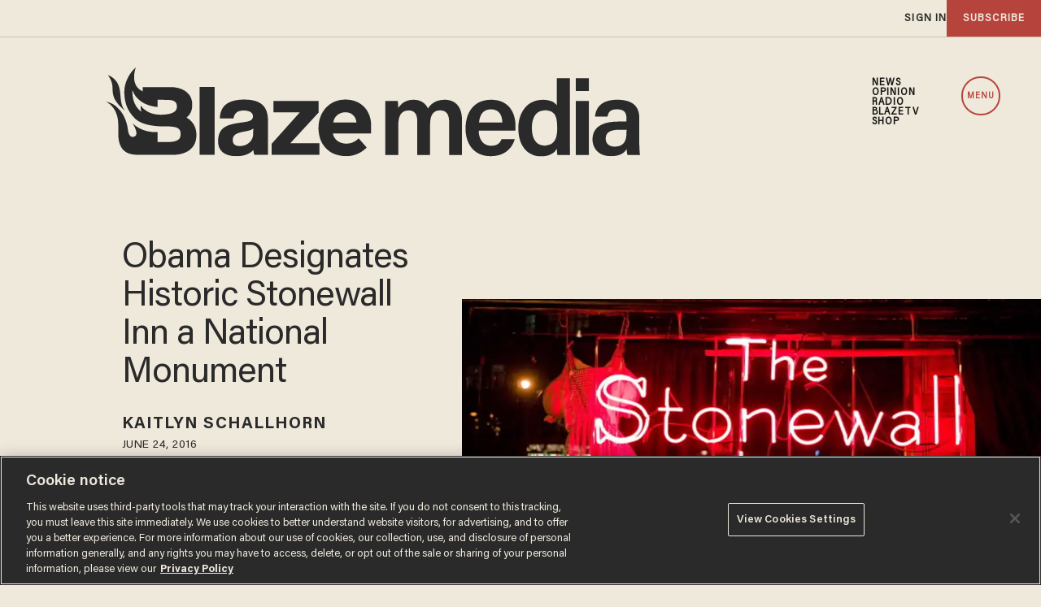

--- FILE ---
content_type: text/html; charset=utf-8
request_url: https://www.google.com/recaptcha/api2/anchor?ar=1&k=6Lf8zqgoAAAAAFUUkcOQ6F63JUDRJdiz_4BCIDPj&co=aHR0cHM6Ly9saW5rLnRoZWJsYXplLmNvbTo0NDM.&hl=en&v=N67nZn4AqZkNcbeMu4prBgzg&size=invisible&anchor-ms=20000&execute-ms=30000&cb=bcr721kj4k3h
body_size: 48592
content:
<!DOCTYPE HTML><html dir="ltr" lang="en"><head><meta http-equiv="Content-Type" content="text/html; charset=UTF-8">
<meta http-equiv="X-UA-Compatible" content="IE=edge">
<title>reCAPTCHA</title>
<style type="text/css">
/* cyrillic-ext */
@font-face {
  font-family: 'Roboto';
  font-style: normal;
  font-weight: 400;
  font-stretch: 100%;
  src: url(//fonts.gstatic.com/s/roboto/v48/KFO7CnqEu92Fr1ME7kSn66aGLdTylUAMa3GUBHMdazTgWw.woff2) format('woff2');
  unicode-range: U+0460-052F, U+1C80-1C8A, U+20B4, U+2DE0-2DFF, U+A640-A69F, U+FE2E-FE2F;
}
/* cyrillic */
@font-face {
  font-family: 'Roboto';
  font-style: normal;
  font-weight: 400;
  font-stretch: 100%;
  src: url(//fonts.gstatic.com/s/roboto/v48/KFO7CnqEu92Fr1ME7kSn66aGLdTylUAMa3iUBHMdazTgWw.woff2) format('woff2');
  unicode-range: U+0301, U+0400-045F, U+0490-0491, U+04B0-04B1, U+2116;
}
/* greek-ext */
@font-face {
  font-family: 'Roboto';
  font-style: normal;
  font-weight: 400;
  font-stretch: 100%;
  src: url(//fonts.gstatic.com/s/roboto/v48/KFO7CnqEu92Fr1ME7kSn66aGLdTylUAMa3CUBHMdazTgWw.woff2) format('woff2');
  unicode-range: U+1F00-1FFF;
}
/* greek */
@font-face {
  font-family: 'Roboto';
  font-style: normal;
  font-weight: 400;
  font-stretch: 100%;
  src: url(//fonts.gstatic.com/s/roboto/v48/KFO7CnqEu92Fr1ME7kSn66aGLdTylUAMa3-UBHMdazTgWw.woff2) format('woff2');
  unicode-range: U+0370-0377, U+037A-037F, U+0384-038A, U+038C, U+038E-03A1, U+03A3-03FF;
}
/* math */
@font-face {
  font-family: 'Roboto';
  font-style: normal;
  font-weight: 400;
  font-stretch: 100%;
  src: url(//fonts.gstatic.com/s/roboto/v48/KFO7CnqEu92Fr1ME7kSn66aGLdTylUAMawCUBHMdazTgWw.woff2) format('woff2');
  unicode-range: U+0302-0303, U+0305, U+0307-0308, U+0310, U+0312, U+0315, U+031A, U+0326-0327, U+032C, U+032F-0330, U+0332-0333, U+0338, U+033A, U+0346, U+034D, U+0391-03A1, U+03A3-03A9, U+03B1-03C9, U+03D1, U+03D5-03D6, U+03F0-03F1, U+03F4-03F5, U+2016-2017, U+2034-2038, U+203C, U+2040, U+2043, U+2047, U+2050, U+2057, U+205F, U+2070-2071, U+2074-208E, U+2090-209C, U+20D0-20DC, U+20E1, U+20E5-20EF, U+2100-2112, U+2114-2115, U+2117-2121, U+2123-214F, U+2190, U+2192, U+2194-21AE, U+21B0-21E5, U+21F1-21F2, U+21F4-2211, U+2213-2214, U+2216-22FF, U+2308-230B, U+2310, U+2319, U+231C-2321, U+2336-237A, U+237C, U+2395, U+239B-23B7, U+23D0, U+23DC-23E1, U+2474-2475, U+25AF, U+25B3, U+25B7, U+25BD, U+25C1, U+25CA, U+25CC, U+25FB, U+266D-266F, U+27C0-27FF, U+2900-2AFF, U+2B0E-2B11, U+2B30-2B4C, U+2BFE, U+3030, U+FF5B, U+FF5D, U+1D400-1D7FF, U+1EE00-1EEFF;
}
/* symbols */
@font-face {
  font-family: 'Roboto';
  font-style: normal;
  font-weight: 400;
  font-stretch: 100%;
  src: url(//fonts.gstatic.com/s/roboto/v48/KFO7CnqEu92Fr1ME7kSn66aGLdTylUAMaxKUBHMdazTgWw.woff2) format('woff2');
  unicode-range: U+0001-000C, U+000E-001F, U+007F-009F, U+20DD-20E0, U+20E2-20E4, U+2150-218F, U+2190, U+2192, U+2194-2199, U+21AF, U+21E6-21F0, U+21F3, U+2218-2219, U+2299, U+22C4-22C6, U+2300-243F, U+2440-244A, U+2460-24FF, U+25A0-27BF, U+2800-28FF, U+2921-2922, U+2981, U+29BF, U+29EB, U+2B00-2BFF, U+4DC0-4DFF, U+FFF9-FFFB, U+10140-1018E, U+10190-1019C, U+101A0, U+101D0-101FD, U+102E0-102FB, U+10E60-10E7E, U+1D2C0-1D2D3, U+1D2E0-1D37F, U+1F000-1F0FF, U+1F100-1F1AD, U+1F1E6-1F1FF, U+1F30D-1F30F, U+1F315, U+1F31C, U+1F31E, U+1F320-1F32C, U+1F336, U+1F378, U+1F37D, U+1F382, U+1F393-1F39F, U+1F3A7-1F3A8, U+1F3AC-1F3AF, U+1F3C2, U+1F3C4-1F3C6, U+1F3CA-1F3CE, U+1F3D4-1F3E0, U+1F3ED, U+1F3F1-1F3F3, U+1F3F5-1F3F7, U+1F408, U+1F415, U+1F41F, U+1F426, U+1F43F, U+1F441-1F442, U+1F444, U+1F446-1F449, U+1F44C-1F44E, U+1F453, U+1F46A, U+1F47D, U+1F4A3, U+1F4B0, U+1F4B3, U+1F4B9, U+1F4BB, U+1F4BF, U+1F4C8-1F4CB, U+1F4D6, U+1F4DA, U+1F4DF, U+1F4E3-1F4E6, U+1F4EA-1F4ED, U+1F4F7, U+1F4F9-1F4FB, U+1F4FD-1F4FE, U+1F503, U+1F507-1F50B, U+1F50D, U+1F512-1F513, U+1F53E-1F54A, U+1F54F-1F5FA, U+1F610, U+1F650-1F67F, U+1F687, U+1F68D, U+1F691, U+1F694, U+1F698, U+1F6AD, U+1F6B2, U+1F6B9-1F6BA, U+1F6BC, U+1F6C6-1F6CF, U+1F6D3-1F6D7, U+1F6E0-1F6EA, U+1F6F0-1F6F3, U+1F6F7-1F6FC, U+1F700-1F7FF, U+1F800-1F80B, U+1F810-1F847, U+1F850-1F859, U+1F860-1F887, U+1F890-1F8AD, U+1F8B0-1F8BB, U+1F8C0-1F8C1, U+1F900-1F90B, U+1F93B, U+1F946, U+1F984, U+1F996, U+1F9E9, U+1FA00-1FA6F, U+1FA70-1FA7C, U+1FA80-1FA89, U+1FA8F-1FAC6, U+1FACE-1FADC, U+1FADF-1FAE9, U+1FAF0-1FAF8, U+1FB00-1FBFF;
}
/* vietnamese */
@font-face {
  font-family: 'Roboto';
  font-style: normal;
  font-weight: 400;
  font-stretch: 100%;
  src: url(//fonts.gstatic.com/s/roboto/v48/KFO7CnqEu92Fr1ME7kSn66aGLdTylUAMa3OUBHMdazTgWw.woff2) format('woff2');
  unicode-range: U+0102-0103, U+0110-0111, U+0128-0129, U+0168-0169, U+01A0-01A1, U+01AF-01B0, U+0300-0301, U+0303-0304, U+0308-0309, U+0323, U+0329, U+1EA0-1EF9, U+20AB;
}
/* latin-ext */
@font-face {
  font-family: 'Roboto';
  font-style: normal;
  font-weight: 400;
  font-stretch: 100%;
  src: url(//fonts.gstatic.com/s/roboto/v48/KFO7CnqEu92Fr1ME7kSn66aGLdTylUAMa3KUBHMdazTgWw.woff2) format('woff2');
  unicode-range: U+0100-02BA, U+02BD-02C5, U+02C7-02CC, U+02CE-02D7, U+02DD-02FF, U+0304, U+0308, U+0329, U+1D00-1DBF, U+1E00-1E9F, U+1EF2-1EFF, U+2020, U+20A0-20AB, U+20AD-20C0, U+2113, U+2C60-2C7F, U+A720-A7FF;
}
/* latin */
@font-face {
  font-family: 'Roboto';
  font-style: normal;
  font-weight: 400;
  font-stretch: 100%;
  src: url(//fonts.gstatic.com/s/roboto/v48/KFO7CnqEu92Fr1ME7kSn66aGLdTylUAMa3yUBHMdazQ.woff2) format('woff2');
  unicode-range: U+0000-00FF, U+0131, U+0152-0153, U+02BB-02BC, U+02C6, U+02DA, U+02DC, U+0304, U+0308, U+0329, U+2000-206F, U+20AC, U+2122, U+2191, U+2193, U+2212, U+2215, U+FEFF, U+FFFD;
}
/* cyrillic-ext */
@font-face {
  font-family: 'Roboto';
  font-style: normal;
  font-weight: 500;
  font-stretch: 100%;
  src: url(//fonts.gstatic.com/s/roboto/v48/KFO7CnqEu92Fr1ME7kSn66aGLdTylUAMa3GUBHMdazTgWw.woff2) format('woff2');
  unicode-range: U+0460-052F, U+1C80-1C8A, U+20B4, U+2DE0-2DFF, U+A640-A69F, U+FE2E-FE2F;
}
/* cyrillic */
@font-face {
  font-family: 'Roboto';
  font-style: normal;
  font-weight: 500;
  font-stretch: 100%;
  src: url(//fonts.gstatic.com/s/roboto/v48/KFO7CnqEu92Fr1ME7kSn66aGLdTylUAMa3iUBHMdazTgWw.woff2) format('woff2');
  unicode-range: U+0301, U+0400-045F, U+0490-0491, U+04B0-04B1, U+2116;
}
/* greek-ext */
@font-face {
  font-family: 'Roboto';
  font-style: normal;
  font-weight: 500;
  font-stretch: 100%;
  src: url(//fonts.gstatic.com/s/roboto/v48/KFO7CnqEu92Fr1ME7kSn66aGLdTylUAMa3CUBHMdazTgWw.woff2) format('woff2');
  unicode-range: U+1F00-1FFF;
}
/* greek */
@font-face {
  font-family: 'Roboto';
  font-style: normal;
  font-weight: 500;
  font-stretch: 100%;
  src: url(//fonts.gstatic.com/s/roboto/v48/KFO7CnqEu92Fr1ME7kSn66aGLdTylUAMa3-UBHMdazTgWw.woff2) format('woff2');
  unicode-range: U+0370-0377, U+037A-037F, U+0384-038A, U+038C, U+038E-03A1, U+03A3-03FF;
}
/* math */
@font-face {
  font-family: 'Roboto';
  font-style: normal;
  font-weight: 500;
  font-stretch: 100%;
  src: url(//fonts.gstatic.com/s/roboto/v48/KFO7CnqEu92Fr1ME7kSn66aGLdTylUAMawCUBHMdazTgWw.woff2) format('woff2');
  unicode-range: U+0302-0303, U+0305, U+0307-0308, U+0310, U+0312, U+0315, U+031A, U+0326-0327, U+032C, U+032F-0330, U+0332-0333, U+0338, U+033A, U+0346, U+034D, U+0391-03A1, U+03A3-03A9, U+03B1-03C9, U+03D1, U+03D5-03D6, U+03F0-03F1, U+03F4-03F5, U+2016-2017, U+2034-2038, U+203C, U+2040, U+2043, U+2047, U+2050, U+2057, U+205F, U+2070-2071, U+2074-208E, U+2090-209C, U+20D0-20DC, U+20E1, U+20E5-20EF, U+2100-2112, U+2114-2115, U+2117-2121, U+2123-214F, U+2190, U+2192, U+2194-21AE, U+21B0-21E5, U+21F1-21F2, U+21F4-2211, U+2213-2214, U+2216-22FF, U+2308-230B, U+2310, U+2319, U+231C-2321, U+2336-237A, U+237C, U+2395, U+239B-23B7, U+23D0, U+23DC-23E1, U+2474-2475, U+25AF, U+25B3, U+25B7, U+25BD, U+25C1, U+25CA, U+25CC, U+25FB, U+266D-266F, U+27C0-27FF, U+2900-2AFF, U+2B0E-2B11, U+2B30-2B4C, U+2BFE, U+3030, U+FF5B, U+FF5D, U+1D400-1D7FF, U+1EE00-1EEFF;
}
/* symbols */
@font-face {
  font-family: 'Roboto';
  font-style: normal;
  font-weight: 500;
  font-stretch: 100%;
  src: url(//fonts.gstatic.com/s/roboto/v48/KFO7CnqEu92Fr1ME7kSn66aGLdTylUAMaxKUBHMdazTgWw.woff2) format('woff2');
  unicode-range: U+0001-000C, U+000E-001F, U+007F-009F, U+20DD-20E0, U+20E2-20E4, U+2150-218F, U+2190, U+2192, U+2194-2199, U+21AF, U+21E6-21F0, U+21F3, U+2218-2219, U+2299, U+22C4-22C6, U+2300-243F, U+2440-244A, U+2460-24FF, U+25A0-27BF, U+2800-28FF, U+2921-2922, U+2981, U+29BF, U+29EB, U+2B00-2BFF, U+4DC0-4DFF, U+FFF9-FFFB, U+10140-1018E, U+10190-1019C, U+101A0, U+101D0-101FD, U+102E0-102FB, U+10E60-10E7E, U+1D2C0-1D2D3, U+1D2E0-1D37F, U+1F000-1F0FF, U+1F100-1F1AD, U+1F1E6-1F1FF, U+1F30D-1F30F, U+1F315, U+1F31C, U+1F31E, U+1F320-1F32C, U+1F336, U+1F378, U+1F37D, U+1F382, U+1F393-1F39F, U+1F3A7-1F3A8, U+1F3AC-1F3AF, U+1F3C2, U+1F3C4-1F3C6, U+1F3CA-1F3CE, U+1F3D4-1F3E0, U+1F3ED, U+1F3F1-1F3F3, U+1F3F5-1F3F7, U+1F408, U+1F415, U+1F41F, U+1F426, U+1F43F, U+1F441-1F442, U+1F444, U+1F446-1F449, U+1F44C-1F44E, U+1F453, U+1F46A, U+1F47D, U+1F4A3, U+1F4B0, U+1F4B3, U+1F4B9, U+1F4BB, U+1F4BF, U+1F4C8-1F4CB, U+1F4D6, U+1F4DA, U+1F4DF, U+1F4E3-1F4E6, U+1F4EA-1F4ED, U+1F4F7, U+1F4F9-1F4FB, U+1F4FD-1F4FE, U+1F503, U+1F507-1F50B, U+1F50D, U+1F512-1F513, U+1F53E-1F54A, U+1F54F-1F5FA, U+1F610, U+1F650-1F67F, U+1F687, U+1F68D, U+1F691, U+1F694, U+1F698, U+1F6AD, U+1F6B2, U+1F6B9-1F6BA, U+1F6BC, U+1F6C6-1F6CF, U+1F6D3-1F6D7, U+1F6E0-1F6EA, U+1F6F0-1F6F3, U+1F6F7-1F6FC, U+1F700-1F7FF, U+1F800-1F80B, U+1F810-1F847, U+1F850-1F859, U+1F860-1F887, U+1F890-1F8AD, U+1F8B0-1F8BB, U+1F8C0-1F8C1, U+1F900-1F90B, U+1F93B, U+1F946, U+1F984, U+1F996, U+1F9E9, U+1FA00-1FA6F, U+1FA70-1FA7C, U+1FA80-1FA89, U+1FA8F-1FAC6, U+1FACE-1FADC, U+1FADF-1FAE9, U+1FAF0-1FAF8, U+1FB00-1FBFF;
}
/* vietnamese */
@font-face {
  font-family: 'Roboto';
  font-style: normal;
  font-weight: 500;
  font-stretch: 100%;
  src: url(//fonts.gstatic.com/s/roboto/v48/KFO7CnqEu92Fr1ME7kSn66aGLdTylUAMa3OUBHMdazTgWw.woff2) format('woff2');
  unicode-range: U+0102-0103, U+0110-0111, U+0128-0129, U+0168-0169, U+01A0-01A1, U+01AF-01B0, U+0300-0301, U+0303-0304, U+0308-0309, U+0323, U+0329, U+1EA0-1EF9, U+20AB;
}
/* latin-ext */
@font-face {
  font-family: 'Roboto';
  font-style: normal;
  font-weight: 500;
  font-stretch: 100%;
  src: url(//fonts.gstatic.com/s/roboto/v48/KFO7CnqEu92Fr1ME7kSn66aGLdTylUAMa3KUBHMdazTgWw.woff2) format('woff2');
  unicode-range: U+0100-02BA, U+02BD-02C5, U+02C7-02CC, U+02CE-02D7, U+02DD-02FF, U+0304, U+0308, U+0329, U+1D00-1DBF, U+1E00-1E9F, U+1EF2-1EFF, U+2020, U+20A0-20AB, U+20AD-20C0, U+2113, U+2C60-2C7F, U+A720-A7FF;
}
/* latin */
@font-face {
  font-family: 'Roboto';
  font-style: normal;
  font-weight: 500;
  font-stretch: 100%;
  src: url(//fonts.gstatic.com/s/roboto/v48/KFO7CnqEu92Fr1ME7kSn66aGLdTylUAMa3yUBHMdazQ.woff2) format('woff2');
  unicode-range: U+0000-00FF, U+0131, U+0152-0153, U+02BB-02BC, U+02C6, U+02DA, U+02DC, U+0304, U+0308, U+0329, U+2000-206F, U+20AC, U+2122, U+2191, U+2193, U+2212, U+2215, U+FEFF, U+FFFD;
}
/* cyrillic-ext */
@font-face {
  font-family: 'Roboto';
  font-style: normal;
  font-weight: 900;
  font-stretch: 100%;
  src: url(//fonts.gstatic.com/s/roboto/v48/KFO7CnqEu92Fr1ME7kSn66aGLdTylUAMa3GUBHMdazTgWw.woff2) format('woff2');
  unicode-range: U+0460-052F, U+1C80-1C8A, U+20B4, U+2DE0-2DFF, U+A640-A69F, U+FE2E-FE2F;
}
/* cyrillic */
@font-face {
  font-family: 'Roboto';
  font-style: normal;
  font-weight: 900;
  font-stretch: 100%;
  src: url(//fonts.gstatic.com/s/roboto/v48/KFO7CnqEu92Fr1ME7kSn66aGLdTylUAMa3iUBHMdazTgWw.woff2) format('woff2');
  unicode-range: U+0301, U+0400-045F, U+0490-0491, U+04B0-04B1, U+2116;
}
/* greek-ext */
@font-face {
  font-family: 'Roboto';
  font-style: normal;
  font-weight: 900;
  font-stretch: 100%;
  src: url(//fonts.gstatic.com/s/roboto/v48/KFO7CnqEu92Fr1ME7kSn66aGLdTylUAMa3CUBHMdazTgWw.woff2) format('woff2');
  unicode-range: U+1F00-1FFF;
}
/* greek */
@font-face {
  font-family: 'Roboto';
  font-style: normal;
  font-weight: 900;
  font-stretch: 100%;
  src: url(//fonts.gstatic.com/s/roboto/v48/KFO7CnqEu92Fr1ME7kSn66aGLdTylUAMa3-UBHMdazTgWw.woff2) format('woff2');
  unicode-range: U+0370-0377, U+037A-037F, U+0384-038A, U+038C, U+038E-03A1, U+03A3-03FF;
}
/* math */
@font-face {
  font-family: 'Roboto';
  font-style: normal;
  font-weight: 900;
  font-stretch: 100%;
  src: url(//fonts.gstatic.com/s/roboto/v48/KFO7CnqEu92Fr1ME7kSn66aGLdTylUAMawCUBHMdazTgWw.woff2) format('woff2');
  unicode-range: U+0302-0303, U+0305, U+0307-0308, U+0310, U+0312, U+0315, U+031A, U+0326-0327, U+032C, U+032F-0330, U+0332-0333, U+0338, U+033A, U+0346, U+034D, U+0391-03A1, U+03A3-03A9, U+03B1-03C9, U+03D1, U+03D5-03D6, U+03F0-03F1, U+03F4-03F5, U+2016-2017, U+2034-2038, U+203C, U+2040, U+2043, U+2047, U+2050, U+2057, U+205F, U+2070-2071, U+2074-208E, U+2090-209C, U+20D0-20DC, U+20E1, U+20E5-20EF, U+2100-2112, U+2114-2115, U+2117-2121, U+2123-214F, U+2190, U+2192, U+2194-21AE, U+21B0-21E5, U+21F1-21F2, U+21F4-2211, U+2213-2214, U+2216-22FF, U+2308-230B, U+2310, U+2319, U+231C-2321, U+2336-237A, U+237C, U+2395, U+239B-23B7, U+23D0, U+23DC-23E1, U+2474-2475, U+25AF, U+25B3, U+25B7, U+25BD, U+25C1, U+25CA, U+25CC, U+25FB, U+266D-266F, U+27C0-27FF, U+2900-2AFF, U+2B0E-2B11, U+2B30-2B4C, U+2BFE, U+3030, U+FF5B, U+FF5D, U+1D400-1D7FF, U+1EE00-1EEFF;
}
/* symbols */
@font-face {
  font-family: 'Roboto';
  font-style: normal;
  font-weight: 900;
  font-stretch: 100%;
  src: url(//fonts.gstatic.com/s/roboto/v48/KFO7CnqEu92Fr1ME7kSn66aGLdTylUAMaxKUBHMdazTgWw.woff2) format('woff2');
  unicode-range: U+0001-000C, U+000E-001F, U+007F-009F, U+20DD-20E0, U+20E2-20E4, U+2150-218F, U+2190, U+2192, U+2194-2199, U+21AF, U+21E6-21F0, U+21F3, U+2218-2219, U+2299, U+22C4-22C6, U+2300-243F, U+2440-244A, U+2460-24FF, U+25A0-27BF, U+2800-28FF, U+2921-2922, U+2981, U+29BF, U+29EB, U+2B00-2BFF, U+4DC0-4DFF, U+FFF9-FFFB, U+10140-1018E, U+10190-1019C, U+101A0, U+101D0-101FD, U+102E0-102FB, U+10E60-10E7E, U+1D2C0-1D2D3, U+1D2E0-1D37F, U+1F000-1F0FF, U+1F100-1F1AD, U+1F1E6-1F1FF, U+1F30D-1F30F, U+1F315, U+1F31C, U+1F31E, U+1F320-1F32C, U+1F336, U+1F378, U+1F37D, U+1F382, U+1F393-1F39F, U+1F3A7-1F3A8, U+1F3AC-1F3AF, U+1F3C2, U+1F3C4-1F3C6, U+1F3CA-1F3CE, U+1F3D4-1F3E0, U+1F3ED, U+1F3F1-1F3F3, U+1F3F5-1F3F7, U+1F408, U+1F415, U+1F41F, U+1F426, U+1F43F, U+1F441-1F442, U+1F444, U+1F446-1F449, U+1F44C-1F44E, U+1F453, U+1F46A, U+1F47D, U+1F4A3, U+1F4B0, U+1F4B3, U+1F4B9, U+1F4BB, U+1F4BF, U+1F4C8-1F4CB, U+1F4D6, U+1F4DA, U+1F4DF, U+1F4E3-1F4E6, U+1F4EA-1F4ED, U+1F4F7, U+1F4F9-1F4FB, U+1F4FD-1F4FE, U+1F503, U+1F507-1F50B, U+1F50D, U+1F512-1F513, U+1F53E-1F54A, U+1F54F-1F5FA, U+1F610, U+1F650-1F67F, U+1F687, U+1F68D, U+1F691, U+1F694, U+1F698, U+1F6AD, U+1F6B2, U+1F6B9-1F6BA, U+1F6BC, U+1F6C6-1F6CF, U+1F6D3-1F6D7, U+1F6E0-1F6EA, U+1F6F0-1F6F3, U+1F6F7-1F6FC, U+1F700-1F7FF, U+1F800-1F80B, U+1F810-1F847, U+1F850-1F859, U+1F860-1F887, U+1F890-1F8AD, U+1F8B0-1F8BB, U+1F8C0-1F8C1, U+1F900-1F90B, U+1F93B, U+1F946, U+1F984, U+1F996, U+1F9E9, U+1FA00-1FA6F, U+1FA70-1FA7C, U+1FA80-1FA89, U+1FA8F-1FAC6, U+1FACE-1FADC, U+1FADF-1FAE9, U+1FAF0-1FAF8, U+1FB00-1FBFF;
}
/* vietnamese */
@font-face {
  font-family: 'Roboto';
  font-style: normal;
  font-weight: 900;
  font-stretch: 100%;
  src: url(//fonts.gstatic.com/s/roboto/v48/KFO7CnqEu92Fr1ME7kSn66aGLdTylUAMa3OUBHMdazTgWw.woff2) format('woff2');
  unicode-range: U+0102-0103, U+0110-0111, U+0128-0129, U+0168-0169, U+01A0-01A1, U+01AF-01B0, U+0300-0301, U+0303-0304, U+0308-0309, U+0323, U+0329, U+1EA0-1EF9, U+20AB;
}
/* latin-ext */
@font-face {
  font-family: 'Roboto';
  font-style: normal;
  font-weight: 900;
  font-stretch: 100%;
  src: url(//fonts.gstatic.com/s/roboto/v48/KFO7CnqEu92Fr1ME7kSn66aGLdTylUAMa3KUBHMdazTgWw.woff2) format('woff2');
  unicode-range: U+0100-02BA, U+02BD-02C5, U+02C7-02CC, U+02CE-02D7, U+02DD-02FF, U+0304, U+0308, U+0329, U+1D00-1DBF, U+1E00-1E9F, U+1EF2-1EFF, U+2020, U+20A0-20AB, U+20AD-20C0, U+2113, U+2C60-2C7F, U+A720-A7FF;
}
/* latin */
@font-face {
  font-family: 'Roboto';
  font-style: normal;
  font-weight: 900;
  font-stretch: 100%;
  src: url(//fonts.gstatic.com/s/roboto/v48/KFO7CnqEu92Fr1ME7kSn66aGLdTylUAMa3yUBHMdazQ.woff2) format('woff2');
  unicode-range: U+0000-00FF, U+0131, U+0152-0153, U+02BB-02BC, U+02C6, U+02DA, U+02DC, U+0304, U+0308, U+0329, U+2000-206F, U+20AC, U+2122, U+2191, U+2193, U+2212, U+2215, U+FEFF, U+FFFD;
}

</style>
<link rel="stylesheet" type="text/css" href="https://www.gstatic.com/recaptcha/releases/N67nZn4AqZkNcbeMu4prBgzg/styles__ltr.css">
<script nonce="p9zrlZtA2GMWsym-Z_wCNA" type="text/javascript">window['__recaptcha_api'] = 'https://www.google.com/recaptcha/api2/';</script>
<script type="text/javascript" src="https://www.gstatic.com/recaptcha/releases/N67nZn4AqZkNcbeMu4prBgzg/recaptcha__en.js" nonce="p9zrlZtA2GMWsym-Z_wCNA">
      
    </script></head>
<body><div id="rc-anchor-alert" class="rc-anchor-alert"></div>
<input type="hidden" id="recaptcha-token" value="[base64]">
<script type="text/javascript" nonce="p9zrlZtA2GMWsym-Z_wCNA">
      recaptcha.anchor.Main.init("[\x22ainput\x22,[\x22bgdata\x22,\x22\x22,\[base64]/[base64]/[base64]/bmV3IHJbeF0oY1swXSk6RT09Mj9uZXcgclt4XShjWzBdLGNbMV0pOkU9PTM/bmV3IHJbeF0oY1swXSxjWzFdLGNbMl0pOkU9PTQ/[base64]/[base64]/[base64]/[base64]/[base64]/[base64]/[base64]/[base64]\x22,\[base64]\\u003d\\u003d\x22,\x22FMKnYw7DmMKlK13Cs8KbJMOBOHbDvsKHw7BSBcKXw45owprDoH5nw77Ct3XDiF/Ck8Kkw6PClCZFIMOCw44yZQXCh8K7GXQ1w6o6G8OPcD18QsO1wql1VMKNw7vDnl/CpcKawpwkw4FoPcOQw7YIbH0aTQFRw4A8YwfDqW4bw5jDmcKzSGwIfMKtCcKFBBZbworCjUx1cgdxEcKAwqfDrB4TwpZnw7RWIFTDhm/Cs8KHPsKdwprDg8OXwqHDm8ObODvCtMKpQxfCucOxwqd7wprDjsKzwqF+UsOjwrx0wqkkwovDkmEpw4tCXsOhwrUhIsOPw5nCr8OGw5YRwrbDiMOHYsKKw5tYwpjCqzMNBMOLw5A4w5PCqGXCg0fDuykcwrpRcXjCs3TDtQgbwrzDnsOBZD5iw75/AlnCl8Ojw67ChxHDnQPDvD3CisOBwr9Bw7M4w6PCoFXCp8KSdsKlw6UOaEJ0w78bwod6T1pkScKcw4p/wrLDuiE1wrTCu27Cq2jCvGFbwrHCusK0w7/CuBMywq9yw6xhHsOpwr3Cg8OiworCocKsQWkYwrPCtsKMbTnDh8OLw5EDw5PDpsKEw4FqcFfDmMKrBxHCqMK0wqBkeSh7w6NGD8ODw4DCmcOhO0Q8wp81ZsO3woxzGShzw6h5Z0DDvMK5ayrDmHMkSMOVwqrCpsO3w5PDuMO3w4ZYw4nDgcKFwqhSw5/Dg8OHwp7CtcOcWAg3w6TCjsOhw4XDoRgPNDhEw4/DjcOzMG/DpHfDhMOoRUPCmcODbMK8wp/Dp8Ofw7/CpsKJwo12w7c9wqdTw6jDpl3CqG7DsnrDu8K9w4PDhw5rwrZNVcK9OsKcPcO0woPCl8KYZ8KgwqFRNW50AcK9L8OCw7oVwqZPcsKBwqALVTtCw55XcsK0wrk8w4vDtU9dYgPDtcOcwq/Co8OyCCDCmsOmwqQfwqErw5peJ8O2XFNCKsOke8KwC8OqPQrCvlYvw5PDkWQfw5Bjwo0Uw6DCtHEmLcO3wrnDnkg0w5PCklzCncKePG3Dl8OADVhxcHMRDMKowoPDtXPCrcO4w43Dsl3Dh8OyRBDDsxBCwoFbw65lwqLCqsKMwogHCsKVSTfCti/Cqh3CmADDiW4lw5/DmcK2KjIew44XfMO9wr86Y8O5SFxnQMO4LcOFSMOMwrTCnGzCm1YuB8OLAQjCqsKxwrLDv2Vfwp59HsOHB8Ofw7HDizRsw4HDmHBGw6DCp8KGwrDDrcOewqPCnVzDrwJHw5/CszXCo8KAB1YBw5nDlMK/PnbCvMKXw4UWLETDvnTCg8KFwrLCmyExwrPCui3CpMOxw542wo4Hw7/DoCkeFsKqw7bDj2grP8OfZcKXNw7DisKTSCzCgcKkw60rwokCPQHCisOcwpc/R8OHwpo/[base64]/Cm8OHNyzCu8KdakHCksO9wqs/IDUbwpXDrTIPe8KpYcOqwrHCiQvDhsKTccOUwr3DphJ3HQHCsj7DpcOBwqREwo7Cl8OCwoTDnQLDhcKMwofCvz8SwqPChxXDlsKTLSErKyDDjsOqei/[base64]/Dln7DklvDlsKdWEQow6LCuC3DoTvDmsKsw5LCosK+w4Jgwq9lAGDDm1VVw47ClMKzJsKlwofCpcKNwqEmOsOAO8KKwpFIwph4UxZtdCHDpsOww6HDoyvCpEzDjWfDo0YJWHo0SwnCksO/TVF6w53ClsKQwo5NO8OFwod/cwfCvGwtw4/Dg8Onw4TDgA8pbzPCvWo/wpUKNsOOwr3CjSvDnMO8w4cawrY8w5Jow7YAwpnCocONw6PCkMKfNsKKw7MSwpXDoyxdU8OxHcOSw6fDgMKEwpbDr8KuZsKfwq/CsidXwrV6wpVLJjTDs1vDqSJpYXcqw4VCfcObMsKtwrNmBMKPPcO3SQcfw57CqcKfw7/DqGLDvTfDui9Fw4h+wp5KwqzCoTZjwpDCtjBsHsKDwqI3wqbDr8K6w5NtwrojP8K3c0rDijMNP8KbJxgkwoLDvcOYYMOVEkovw7debcKSN8OFw6Fow7/DtsKCUylCw6Y4wrrCkg3CmcO9cMK9GD/DjcOGwqFUw4M+w7PDkzTDkEQpw70BG33DoRMuQ8KbwrjDtWc5w5nCjsOTZmx8w6/ClcOUw5rDvsOicEVPw5Ujw5zCsBoZRAzDgTPCocOLwo7CmEJJPsK5AsKRwp7Dq3vDqX7Cq8K8fV5Bw5s7SkDDhMONCMOgw7/DtG/CgMKNw4QZbFFMw4PChcOVwpczw7fDrk3DvgXDoUUPw4zDp8Kow4HDqsK3w4rCnwInw4MTSsK0BGTCmzjDjHcpwqsCHVEdIMKzwpFkIFsycFbCli/CusK3EcKSZEjCvB4Yw7V8w4bCtmNvw6A8SRfCocKYwoVLw5fCisOMWHcZwqPDh8KCw51+JsOUw6V2w6bDisOqwpQdw5x5w7zCisO9YinDtDLCj8OwbxZYwrdZCEHDlsKMAcKMw6Vbw49tw4/Dn8K5w5ViwpTCicOpw4HCtGVjYwXCp8KUwp3Dl2ZLw7BMwpPCqnJBwrPCknTDqsKVw79Vw6vDmMOWw6USQsOMKcOrwq7DjcKXwpNHflINw4x5w4vCpgDCihY2bxEiD1jCvsKjVMK9wopfAcOlRMKydR5yZMOkJBMtwoxCw7A6W8KbfsOSwp/DtFXCkwMgGsKQwo7DpjYqQcKMJ8OdX38xw5HDmsOcFFrDssK+w488ARbDjsK0w7dlUsKjYCnCnVB4wpRIw4DCkcOcQMKswo7CjsKpw6LCnnpXw6bCqMKaLzfDv8O1w5FfKcK9FGgWOsOIA8OEw4LDkzcpKMOWM8Oww5vCh0bCosOoR8KQAA/[base64]/[base64]/w4XCtB9DGcKsw7zDtsKOwqcPw5HDky0+I8K4Q1FSN8O5w4g5JMOMYMOVPGLCs1RKGcOuD3TDu8O1FQnCj8KQw6HDqsOUF8Ofw5PDgk/[base64]/YHDCocKkw6jDvigYwqsUHMK/wpR0AGzDnMK1RV9lw4HDgmtCw6TDkG7Cuy/DjwLCiC9NwpvDhcOcw4zChMKDwoZzWsOIdsKOR8KfDhLCncKlBg97wqjDiH9/woYrJWMsG0lOw5bCmcOKwqLDpsK+w7NNwp82Pic1wog7Vx/CmMKdw7fDm8K6wqTCri3DuhwYw4fCtsKNJcKMQFPDpg/ClxLCo8KhWBMUZ2vCh0PDtMKAwrJQYiZdw5PDhTc6b0bCrmPDuQEJURjDmsKqSsOhaRBKwo5aF8Kww4gVUWcTZsOpw4nDu8K2CQ1Ww6/DucKtY1ogf8OeIsOJWg7Cl2gMwp7DocKEwo8fewjDiMKeB8KOH2LCoCDDm8OqSzR7FT7CjcKBwroIwroNJcKjS8OXwqrCtsOoZQFvwo1sVcOQBcKfw4vCilhlCsK1woVNGhUABMOCw5/CjHDCksOtw6LDtsK4w5DCrcK9K8KURDcYZmzDqsKpw5ErNcONw4jCj23ChcOqw6/ClMKRwrPDscOgw7DCs8KKw5IOwolhw6jDjsKnc2rCrMOGBSt0w7UpBBA/[base64]/CmQVXNcOqYMOSOjnDigHCtcOSwobDk8K9worDt8OnBi5nwrplFAdvRsK6ICfCn8O9Y8KhQsKZw5TCuW3DmywEwpxmw64bwr/Cs0FJF8OcwoTCl1taw5ACAcK4wpjChMO9wqxxKsK9fiJtwqLDgcK/[base64]/Crlsrw4DDgSrCv8OZwr0aFmPCohhcwodJwqc3GsOgccOvwqt/woV1w7lVw51KRW/[base64]/[base64]/[base64]/[base64]/w5TChVATW1LCjcKfw5TDuR3Dk8KUwrsaMcKkLMOPU8KKw5kzw4bCjEnDk1TCozfDkljDnlHCqcKkwol/w6XDjsOJw6Vww6kVwp8dw4U4w5vDkcOUaTbDhm3ChSTCrsKRYcOtTsOGOsOGR8KFM8KuKFtkWinDh8KoL8Ofw7AWdB5zX8OrwrkffMOBEMOJT8KGwpXDjsOswqcvZsOTMCTCozrDnU7Crz/CpW1YwoMucWkmcMO8wr/CrVvDuS9Nw6PDt1jDnsOGMcKYw6lVw5HDusKTwpYtwrnCmMKSw4FDwpJKwrLDksKaw6PCtT/[base64]/Cm8OhwptLwrzDpmvClDjChXzDg8K7LFDDjsO+IcO8UcOWLXtTwofCnV3DliEfw6LCt8KlwrlRHMO/EXUgX8KQw7E7w6TCgMOtD8OQXQd1wrzDvUPDm3wNATTDvMOHwqBhw7F0wp/Cvm7Ds8OJcsOPwrwMbcO/DsKIw7vDoXMTJcOHUWDCiA7DsTEqasOUw4TDilEtcMKNwoFNCcOfQybCscKsMsK1ZMK/FyrCgsOSEsOuNXEAekjDu8KTO8K+w41nPV5mw5JfecKnw6TCtcOnN8KBw7QDalDDnGnCmlRzdsKlMMOLw6rDriPCtMKZM8OBCz3Cl8KAJWkPTgbCqBfDiMOGw6XDoQnDiWJswo9EYyN+UEZtKsKuwpXDu0zCqRHDs8KFwrUqwp0pw44TZcK8XMKyw6V6IDQSfw/[base64]/DmmhVwp4GwpNmwowCwpfCq13CoMKrGEHCh0fDsMKbPBvCrMKsQjXCvcKoW3oLw53CkFnDpMOccMKjQA3CmMKrw7rDvMK5wrHDvGI3WFR6WcKMOFkKwrtOWsOswqtjJVBGw57CqzEoICJVw5fDmsOJNMOXw4dpw7V+w7EvwpzDry1sIx5FeCp1HTXCuMOuQXMpLUvDgE/DmAfDmcOGPEISKWQvecK/wrrDgWB/EzITw7zCtsOHLMOXwqZXMcOpOQUxIUzDv8KoAibDkzE9SsKjw7/Dg8KLDcOEJcO2Nh/DjsO7wp7DhhHDjWAnaMKuwr/Dv8Ozw7BYw7kTw5XCmRDDmQh9GMOqwqTCisOYdTUiU8K4w64OwqzDlEjCv8K+UUYVw7RlwpxKdsKrECwRUcOkdMOHw5/[base64]/Q8KLWFbDnsKNwqXCrFtOYsOJY8OHwo9Iwq/CrsOoPSQiw6LDoMKwwol1N3nCscKzwo1Ww4fCh8O/[base64]/[base64]/DoWzDlMO2w4FuVz1IwojCvsOuw7bDiykOPC/Ch3BZB8KdD8Olw4rDuMKswrARwo9OC8OWV3fCkWHDgAbCg8KRHMOGw7t8b8O6H8K9wr7CusK5E8OIVMKAw47CjXw3AMKYZRPCpmTDvCDDg00qw5MsEFXDusKJwq/Do8K0EcKfBcK+YcKuYMK1EU5Zw48hA08jwqLCq8OPKCDDnMKkEcOwwqUDwpMUccOwwp7DmcK/IsOpGBHDkcKQC1VxUEHCjw4Uw786wpLDssKASsOSa8Kpwr1Kwr8ZKglIBhjDrMK+wqjDsMKpHlljUsKIAHkcwpooQFsiKcORZcOhGCDCkDvCohNuwp/CqEvDsF/ClmxcwppbTS9FP8KvdMOxBhFGeWVOHcO+wpbDux7DpsOyw6TDqljCksKtw4oSBnPCosK6OsOxeWltw7FAwpHDisOfwovDscKDw4deD8Ojw7VYKsOEe3s4cWLDsyjCuiLDqcOYwr/CkcKGw5LCuxkRb8ORGBbCssKYwqFfZDTDm0bCoEXDhsKJwpnDmsOOw7p4ZU3Ci2zClXxlUcK8wp/Dt3bCrUTCij5JPsK+w6lzMQxVbcKqwqIBwrnDtMONw5ktwp3DjSJlwqvCoRfCjcKowrZVQ3zCnjbCm1bChxrDr8KnwrIIwojCgXJiUsK1SR/DkjdoHwjCnQDDtcO2w43CpcOLwoLDgAHCmXswD8OgwobCq8O6P8K4w6Vuw5HCuMKlwoh/[base64]/[base64]/[base64]/[base64]/NcKCw7l8w7vDmsOzJDczw4HCp8KRN0Bzw7bCmx/Dl0bDicKAKMOPHHQ2w5vDuH3CsjjDqW9ow4cPa8OrwqnCikxwwqM+w5EiXcOuw4ccRDTCvR3DlcKVw41Dd8KSw7hlw4VAwqVvw5VRwqUqw6fCs8KUB3PCm3s9w5AGwrnDrX3Dok84w59ZwqQ/w5swwpzCpQ1/cMKOd8Oaw4/ChcK3w4RNwqfDg8Orwq3DolMxwrsgw4PDkDrCplvDlUDDrFzCo8O0wqbDvcOWGF59wrB4wrnDuUnCksO4wo/[base64]/w5zDqwNjOATDlMOgFsOGw7zDsgLDhcOBaMOxOmROa8OZbsOwfRlsQMOWH8KxwpzChMKhwpjDow8Yw6tZw6PDrsOyJ8KSdsKXHMOOBcOCUsK2w6/Dl33ClnHDhFNlO8Kuw67CgMO0woLDjsKkRMOvwrbDlWg5BxrCmR/DhTFVIcOXw4HDuwTDoXo+NMOmwr9twptjXCvCiHQwa8Kwwr7CgsOuw61vWcK6XsKBw5x6wq8hwo7DkMKiwqkHBmrCn8K/[base64]/Cj8KUwqxMw5tfPsKVeA5ZF29TBcKiG8KVwpVDVxHCm8O+ZzXCnsOqwpPDucKYw5gbCsKMdcOjEsObMFN+w7caCDzDqMKDwps+wp8APghRwrPCpA3DhMOEwp5Tw7UtEcOJD8KPw4kvw7odw4DDqDLDrsK8Cwx8woDDojvCj0PCmH/Dow/DhFXCm8K+wptZWMKQcVATeMKrUcKXQRZbNVnCr3bDqcKPw4LDqSB8wooacW0gw4oewpNEwoDCgXPDiglGw4QZGW/[base64]/CkRfCkcKre2ZWN8OzUS9ww7nCgsOYw53DkTpew4Rlw5diwr/Cu8K7ClMHw6TDp8OKA8ODw6FICz7Cg8OISScVwqghHMKTwq3CmB7CgFTChcKYAEbDrMOHw4XDkcOQTkzCvsOgw54+Zm7Cm8KQwr9Kw4rCrFZtRljDnyjCp8OeWBvClcKuLEdmHsKqNsK/[base64]/[base64]/DvcKKNCRIw6TDi8ORwpTDksOvw5M6w73CisOpw6DDuMOUDWxVw6hyCsOtw5rDjQLDgMO6w6oywqx2AcORLcK7bXDCuMKiw4DDnBQ/MgYSw7hrYsK/w5rDu8OjIWgkw61gCMKBamPDmsOHwpx/BcK4LFvDosKCDcK2AX8YYsOMOBYfCy0ywpHDq8OZB8OwwpBdRgnCpWDCg8KqSwQWwqI2GMKkGhrDsMKoWBpawpbDvsKcJBIqGMKwwoJ6HCVFWsKZSlHCn1XDvihaYUjDhgUHw4xvwoMzLRAsB03CiMOawoNTdMOAFgJxBsKIVVsQwoklwpnDrmp/fEbDrBrDi8KlB8O1wr/[base64]/Ct8O5GW4ZwpZXWi5nQMO5woTCsMOrYGvCkDU1SSEAZXvDsHozGBbDnFfDsBlZHV7CtMOew7zDjcKIwoTCk0oWw7HCrcK7wpgrPcO/[base64]/CusKaMMKQwpfDncKUKsK5w5Yuw5g3w61vSMKlwoFow65lR37ClmrDgsO2UsOVw6TDjk/CmS5bN1bCucOjw5DDh8Oyw7XDm8O6w57DrjHCllZiwr1Ow63Cq8KSw6DDkMO8wrHCozzDk8OCMWBPfwlhw4DCqXPDl8KjLMO3BcOgwoLCocOqEMKiwp3CmlLDpMOvb8OtDizDkl0CwotuwpxzY8K2wqfCtBITw5ZhBykxwpPCtk7CiMKnBcOFwr/Dux4gDQbCmBkWZETDuAhlw4YIMMOywotOMcOBwr43w6wnB8K/EMKww4rDucKDwqRXIHTDvm7CpGw/dXg1w5wywpHCr8KXw5QpacOsw7TCjA3CnRXDsl/DjMKnwro9w43DqsKZMsOkacKwwqMGwp08LUnDocO4wqLDl8K6OX7DrcKEwrLCtwcZw41Gw5cmw4EMFExnw5bDtcORWzlAw5hrKD9CCsOQNcOxwrlLfnHDvsK/SWrCuTsgcsO6f3LCl8OYXcK5Xno5WEjDncOkSiVBwqnDoBbCpcK6ASPDgcOfCF1qw4ptwrQZw6sTwodKQsOgAXvDkMK/GMOILi9rwpzDlk3CsMK7w5cdw7Q4csOtw4R+w79MwobDvcOzwqMWEWZuwrPDnMOgTsKVRFbChT5Kwr/CmMKlw64ELFp2w5rDvcO/[base64]/Dq8K9Y0/DsG0zTsKgNMKcbMKswpl6w5sSwp5fw6VOFVwDdT7CtXlMwo7DpMK5XDXDpgHDkMO8wqFhwofDunbDt8OROcKuOhErCsOUR8KFIDzDqj/DjwtvYcKQw6/DtcKBwpXDkVLDrcO7w5PCuUnCkgVQw5ALwqEOwqN2wq3DuMKIw7PCiMO6w4g/HWEuKkDCsMOGwrUUEMKpQn1Nw5wVw7/DsMKPwrcHw4l4w7PCj8OZw7rCpcOSwo8HJkzDqGTCnTEVw5Qrw4xjw7TDhmpwwpEKUcOzdcOOw7/[base64]/DomPCssKfTAXCucKjRXTCmMOMIwXCmw7DqG4/[base64]/DhgnClcONwpfCninDmQvDjsK/AsKtwoJofMKiAMK2ZTbDs8OJwrnDh1gGwpPDpMKNAiXDtcKew5XChE3DusO3fDAYwpBcHMO5w5IjwpHDkmXCmGgAJMO6wqZzYMKdT03DszZ3w4fDusKgM8Kuw7DDh1DDrcOZIhjCpz/DmcOZGcOuTMOHwpzDgcKrB8OQwrLCisKRw7jDnQPDkcOnUERBFhXCoVhnw715woc4wpTCtkVDA8KpU8OJCsOLwqcBbcOJwrzCjMKHIjjDo8Kdw4w6LMKAX2ptwpB/HsOdVA0wVVt0w5AhXGZeYMOhcsOBU8OVwozDu8O0w5hmw6E3dMOPwqpnRnRGwpjDinw5McOtPmASwqTCvcKqwr9/w5vCosKtIcKnw4TDjE/CusOjC8KQw4TDjl7DrVDCnsOGwrE+wpDDoVXCksO4TsOEHWDDssO9DcOkKcOhw69Qw5duw78kPWrCvWrCuivCiMOUBVpDJAzCmk4Kwp0OblnCocKWRiAiLMK+w4wyw6jCmW/[base64]/[base64]/wrk9ADwkKDPDmVrCry/CgcKfZsKBwrvCowp7wrTCp8KGY8KSMMKwwqQdEsOpNX0YPsOywoNYJQ8/[base64]/[base64]/wpFnYVEMa8Kswqo5LEh9OFLDvhzDuMKLZcOPw54mw7loUsOCw4w1K8O4wo0BGxPDkMK8UsOtwpnDjsOAw7PDljXDrsOpw6x4BcO/VcOTYTDDnzTCn8ODPE/DisKCZ8KVG0DDusOVJUYQw5LDksKIN8OcOUnClSHDkMKRwpvDm0UKXHIkwpIjwogyw7bDpgLDvcKIwoDDnhssPB0LwpcHIg18UC/CmcOzGMKqI0dPQTzDlsOeFATDu8KVax3Dl8OwJsKqwr56wq5ZdS/ChMORwrvCgMKUwrrDkcOaw5fDh8O8w4XCvcKVasOMc1PDiHDDjsKTX8OYwrdeTxMeTHTCoA87b1LCjSgow5oIeFp7AcKNwoPDgsKuwrPDtHjDtSHCmWNQH8O4XsKXw5paeHzDmXEEw4cpwpvCvAIzwoDCgi/CjE8/bW/DpD/DqmVaw5QyPsK1P8KBfhjDvsOlw4LCrcKKwofDnMKMBMK0YsO6wq9LwrvDvsK1wrY1wr/DqsKxKHXCuBYsw5LCiw/CqjPCr8KqwrgpwovCvGnCth9tA8OVw5rCpcO6HQbCn8O5wrpKw5jCkWHCpsOadMO1wqHDu8KswocBM8OLO8Oaw6LCuTLCksO2wrHCqG/DniwvbMOmXMKhB8K/w5Uyw7XDmDM9OsODw6vCg28GO8OPwqLDpcOzOMK/w5/DmsOOw7NcfXl0wrYVXsOow5nCoRkSwpDDuHPCnyTCoMK6w6MZSsK2wr9OdTZJwpPCt25GTjZMGcKBAsKAbCDDlWzCtGt4NgcawqvCkV5PcMKUNcOFNyLDl3cAF8K5w4d/RcObwpUhB8KXwoTCpVIhZAl3LC0iMcKiw6LCvcKdZMKZwopRw6fCv2fDhBZywonCs3XCk8KZwp48wq/DjxDCk0xnwr4lw6TDqxk+wpQ+w7XCu37CmxJ4HEhZTz1Xwo7CisOUK8KbIj4QOsOIwo/CjcOOw5DCs8Oawq88LTzDljQHw58QGcOAwoPDmmHDjcKjw6wBw4/CjMKhZxzCuMKZw57DqX8GN2vCiMO4wqNfHidsZMOQw7TCvMOmOlg1wpvCn8Opw7zCtsKBwogTFsOuQMOSw74Lw77DgGlzcwhEN8OCXlXCn8OXen5Jw7DClsOewo1WHwLCvwTDm8O6JMOVegTClhxtw6cxHVHDuMONQsKxPkVhRMKrFit9wqoqwp3CvsOWUFbCgU5dw7/[base64]/DqDknPcOfHR9YUsOxwpfDqDxowrVTI33DsDDDnSrCn2jDoMK7eMK6w74JP2Nyw45Ywqtbwrw0VgrDs8O0aDTDvDFrC8KXw4HCmzdISmrDuwfCjcKKwq4QwokDNhV+ecODwrtgw5NXw65yXwQdcsOLwrpqw4nDgMO2DcO3flJldcKtYRtYYRDDiMOdI8OpRcOtRsKdwr/CvsO+w5E1w7kIw73CjlZhcGV9wofDt8KuwrpVwqEybX9sw7fDm0HDjcOnYkXCoMOQw6/CvR3Cv1XDscKLBcOEacO4RMKTwp9KwrVUDUXDkcOdesOBBCpXGMKNI8Krw4HCu8Ojw4dxQWjChcOhwpVzUsKaw5HDnHnDt05Vwokow4glwqTCh3pSw7rDvlTDvcOZSXU3MWYhw5zDhAAawolDJAA/XClwwrVow5vCgRTDuyrCp0R3w6AYwoMkw6Bze8K9IW3DkEfDicKUwrJTGGtewrjCohQrWcOkXsKKJsKxEB02MsKYOTQEwoYDw7BaScKdw6TChMK2aMKiwrDDhEouanDCnHjDnMO7bVfDksOdew1zGMKxwoswEF/[base64]/CgcOCdkLCmMOLZcO+wpIzwoDCmE9BwoUdw61+w53Cs8O/[base64]/Co8OywoAKwpDDj8KXHMKxEcOVL2vCgXUqw43Cl8OdwpDCmMOvEMOdeyo3wqMgRh/Dk8KwwpRcw7jCm1LDrFjDksOPfMK5woIjw4J3BUXCoEvCmDlJSkHCgmfDmcOBARbDqAV0w7bCl8KQw6LCmE06w7gQE1/DnTRYw43CkMKQKcOeWA5qL0bCoz/ClcOjwr7Dj8OyworDm8OQwolaw5rCvMOkbz88wol/w6XCunLDqsOTw4t4GsKxw484AcK8w7gLw4tQD0HCvMKDAMOzd8KHwrjDrcOSw6VSeWMOw4/Dv2hhZGHCicOLAxIrwr7DmcKlwqA5EsOqLk1DBMOYKsOywr/[base64]/[base64]/Cs8O/a8OIFhdsBHrCnsKrw7l/wqt5w7lww77DgMKnSsO9eMKvwqlcSVNFf8OmElcMw71YBRENw5oMwqh0Ex8NBR50wp7DuybDsnzDjsOrwokUw6rCsQ/DgsOEa3XDpENfwqfCjTFgfRHDpw5Fw4DDg1oywqXCkMOdw6vDtyzCjzPCtXpwQUERworCsjwzw53CusO9w5XCq1QkwotaJi3CjWBawp/DvcKxJnTDgcOGWiHCuRvCvMOSw7LCksKEwozDmcKbTirCoMOzJQUUfcK/w7XDhS1OYnUJNcKVKsKSV1XCsVLCqcOXYwPCmsOzMMO7W8KPwoFlIMOVYMObUR1tE8KKwoxCSVbDmcOGScOIM8OBUWXDv8OYw4HCs8O4GWPDpwt+w48Pw4vDrMKZw6V7w78UwpXCq8O7w6Iyw7gtwpcOw6zCiMObwp7ChwbCpcOBDQXDokjCmhLDhA/[base64]/wp/[base64]/DmUrCgMOVwohOw5DDr8OHF8Okwps6w6fCjU5pwoPDrG7Cuy1Hw6ZIw5lnYcKHdcO6esOOwo1iw73Du1BcwrXCtBhVw5B0w5hLLsKNwp9FP8OcCsK0wpEeI8K+DjfDtgzCt8OZw6J/LcOdwrrDqVXDlMK9Q8OTFsKawroOLSZRwpIxwoPCpcOZw5Jvw4hSazQaPE/Cp8O0YMOew5XCs8KTwqJ1wqUHV8OIBUbDocK9w4HCj8Kdwqg5OsOBQi/CkcO0wpHDvy8jNMKSB3fDtXjCkMKvLUc8w7BmNcOMwpDCilNEFlZNwrfCkgbClcK3wojCshvCl8KaIg/DjCdrw59mwq/Ct0rDhMKAwprDmcKjNUkrXMK7SCwxwpHDhcKnXDIZw7kXwrHDv8Kea0cXOMOEwqJFDsKSOwENwpPDjMOZwrBOTMO/[base64]/DkFzClMKfwoRSWcO6SyYkwoLCqMOww7xrw4jDhcKeT8OzGB1awrBOOi5bw48pw6fCiR3CgXDCrcKYw7fCocK/fjPCn8OAFkEXw7/CngZQwpJkf3VLw7nDn8OIw7HDnMK5ZcK+w6rCicO/e8OIU8O1QcOewrcje8OEM8KUU8ORHmXCq0fCj23CnsKIPBzCg8KadUnDrMOgNMKDRcK4JcO/wpHCnW3Cu8KwwqcRT8K5aMO4REJTXsK7woPCpsOkwqMSwr3DjmTCusOpBXTDvcKmIwBpwojCn8Obw7gwwpDDgRLCrMOYwrxewqXCssO/AsKjw7xic1BRVnvDiMKaQcKpw6rCvXfDm8KmworClcKCwpzDkQM1JhvCsgbCu30ZNFRAwq0mZ8KdEwoNw7bCjizDgE/Cr8KoAMKOwpw/[base64]/DlcOOwpnDosOoTG93w4ZhDgFJXgHCo3UwQV17w7HDpEwtK3tocsOzwpvDncK/wrvDjV51RxjCosKSesKWOsOEw5vCkhwWw7o/f17DhEZkwoPCmyhGw67DiH3DqcOgUsKEw58Tw4RxwpImwo1jwr9jw6TDthY1FcOBXsOvBSvClHDDkQoFWCsKw58/w5JJw6t2w6Q0w4/CqcKZScKYwq7Cq0xdw6Ypw4nCkSAtwrVhw7XCssKrFjvCnFptNsOZwpJBw50Uw4XCjGPDu8Otw5k3HVxbwrsuw4lWwqk1AlQvwp7DjsKnMcOJw67Cl0sWwqMVUzZmw6rCjsKHw6Ruw4fDnxMvw6LDjUZUC8OQUMO6w67CiitkwofDszk3M1rCuBUMw58Hw47DjxF/wpwFMwPCt8KpwoDCnFbDisOAwqgkdsK4csKdeAkpwqrDvyrCt8KfDCNUSg8tIAzChgE6bQ8jw7UpR0EJIMK5w64cw4jCgMKPw6/[base64]/DtcKUwr00w7/DsyLDucODHUlmCg5Ow7E1csOkw6zDvi1kw7bDvjhRJxzDncO6w7LCj8OwwpxOwqDDgDFywqfCo8OHM8KBwqs7wqXDqnHDj8OZPi5PGcKMwqsLREcMw4wOEUsFHMOOQ8Otw5LChsO4VxkfHmpqIMKNwp5YwpRvaTPClSkCw7/Dm1YVw4xIw6bCuUI6cybCo8O4w6FabsKswpjDiEbCkMO4wrHCv8OMRsOjw6fCnUM1wqdlXMKuw6LCn8OgBmMow4vDnHXCt8OYHB3DvsOOwoXDr8OewoTDrRjClMKaw6HCjUIhARsMV2VMKcKsP2xEagVkFzfCoz/DqgB1wo3Dqxw4MsOew7MFwpjCjyvDhQPDjcO8wrl5CRcsRsO4TQLCjMO9Xg3DgcO1wolPwqwIQcOyw4pKdMOdTXVSbMOGw4bDthxAw5PCiA/Cp0/Cu2nDnsOJwpB7w7LCkwrDuDRow4AOwqbDnMONwocPZlTDucKYWx51CVUUwrFiFXXCuMO/QMKDWGdgw5Q/[base64]/DvVBDwpIdw6xqwofDiihVD3/Dg8KQwpVcwqDCosK3w7d9FnNAwo/DusONwrDDsMKdwoULbcKhw6zDnMKTYMOqL8OzKxpeIMOKw77CqyIEw7/[base64]/[base64]/DpEJuw4YYQMOvGx5pUsKPwqR5WnHCjUjDryDCsgfCoDcdwqwawp/[base64]/CtcOFNcOmwrNPw4jCuMKWVxozwpjCvVlVw6xeHWpiw7LDljfCsmLDjcOxdR7CnMOdK1xPfng0wqMbdRUseMOubHdRDEslKhVsYcOVLcOpUcKCN8K/wpIeMMOzDsOoXlDDicOiJw3CuD/[base64]/[base64]/wqwPIhPDrz4aUcKrw6fDl3Z8woLCuMO1azvDj1HDqcKIRsOJYGHDosOcLDNEZEkEVERdwpbCoi7Cui0Zw5bCoinCm0JUXsOBwqrDvxrDh3ZQwqjCnsOeIlLCv8KjQcKdO10/MAbDuAMbwpMOw6PChhrDtXV0w6LDrsKcOsKjCsKow6/CncKcw6ZqJsOKLMK0OizCrgTDjUQ6DD3CpcOrwp57L3Zlw4TDm38vZi3Cmlc/H8KecGx3w4fCoj7CvUEHw6Jtwr1NLTzDmMKCDVgIByBxw7LDuz9uwpDDisOlWCnCuMKuw5DDkknDjGrCn8KXwrLDhcKRw5pKc8O1wo/[base64]/w61vDi3DlgbCln/[base64]/[base64]/A8Kgwq0iw6pJw7HCu8OACQR1MnzCs8Oaw4PCpVjDqsOMYMKsCsOIfTrCs8OxQ8O+GMKJZSPDiRgLRlDCiMOiFMKmw7HDtsK6KMOFw5pewrFBwpjDh190cS7DtmnCvz1FCsKgecKWccOLMMKsJcKBwrs2w4DDsCnCnsKNHsOIwrLCkSnCgcO7w7IVf09Twpkwwp/CuTLCrwjDgTc2TsOoOsOXw5N8DcKvw6FDQEjDtU9ZwrTDoBnCjmVneQXDiMOAM8OOPsO/woU9w58BVcOJNGJpw5rDosOPw6XCncKFO0sFAMO/XsKjw6XDkcOGKsKsPsKGwp11JcKqQsKOWcObHMOdQMO/woLClkVKwp1QLsKDUydfDcKnwpLCkh3CrhY+w4XCqX3DgcKNw7DCnHLDqsOgw5LCs8KTbsOcSB/CmsOYcMKqJxtVBWJwdjXCiGNGw5nDpXnDvmHDhMOuEsOKaksCGnPDkMKQw7Z7CzzCtMO4wqzDgsKHw4cgMcOrwpJGVMKrbsOfWMOHw6/DtcKvJVXCsSRxAFYEw4YuaMONUilfa8OEwonCjcOXwp8nOMOJw4LDrysjwqjDo8O6w7/CucKMwrdyw6XCtlTDsCPCuMK7wrHCosOIwrLCscKTwqzDiMKRWU4MGMKTw7hjwrc4Z2PCiDjCncKbwpfDmsOnPMKdwoHCocOjHEEja1J0TsKvEMKcw7bDpj/CukQBw47CrsKZw5vCmDvCoHnCnT/CglDDv2ATw7Nbw7kjw5wOw4PDsxdPwpR+w57DvsOEIMKXwooGWsKJwrPDgjjCjz19QW8OGsOgYBDCs8KNwpwmWy/DmcODJsOaCE55wo9MUFVHOhAWwqF6SFQ1w5U3w4VrQsOBw4ozfMOVwrfCj1J7UsKiwqLCssKAfsOnecOKKFHDosKRwrksw4Fqwo9+WcOzw7Bjw4fCu8KDFcK4KWXCv8KywrHDlsKXdsOLKcOSw50YwrI5EU0Rw4vDlcKDwpHCmivDpcOuw71lw4/DkW3CgANUL8OSw7TDmT9LHkzCkkMVPcK4OcKoKcKYCFjDmA9Vw7/Cv8O9SXvDunpqeMO3I8OEwoMzdCDDpR1ow7LCiGthw4LDvgIzCcKMVcOhHGbCksO3wr/[base64]/ChRbDsTN/McKJw6bDjcKiw6x5MB/DkhfDn8KHwrQ8wr8mw5U3w5hhwpkyJVPCkS4GSDkJbcKfRnPCj8OiP1XDvEgvHmRMw5sIwpPDo3UHwqk6Ij7Cu3Q1w6rDgCBzw5PDlFPDrzscBsODw6PDvGcbwqTDrm1lw59EHcK/EcKmYMK0JsKTCMKgJmB0w4xyw7/DvhgnFmA/wrnCscKSOTRHwrvDiGsbwpIaw5rCkybCkCPCribDnMOpUcK+w5hlwogKw5MbJMO8w7HCtE4yd8OcbTjCk0vDlcOnVB7DsWZwS0RlYsKJLBMgwo4rwp7CtnpVw67DksKew5nCpDIzF8KWw4zDlMOUw6t4wqYGK0gbRRvCh1/Dkj7Do2DCksKaDMKswojDuHbCuWYzw7Y1HsOvOFPCsMKiwqLCk8KKcMOHWBtrwrhwwp17w4Jqwp0aUMKPBx8TKjQ/TMOIFVTCosKvw61lwpfDswB4w6QVwroBwrNmUURtEW0OfsOPUgPCpHfDj8OMcWV2wovDtcOYw5YXwpzDkU4bG10\\u003d\x22],null,[\x22conf\x22,null,\x226Lf8zqgoAAAAAFUUkcOQ6F63JUDRJdiz_4BCIDPj\x22,0,null,null,null,1,[21,125,63,73,95,87,41,43,42,83,102,105,109,121],[7059694,318],0,null,null,null,null,0,null,0,null,700,1,null,0,\[base64]/76lBhn6iwkZoQoZnOKMAhnM8xEZ\x22,0,0,null,null,1,null,0,0,null,null,null,0],\x22https://link.theblaze.com:443\x22,null,[3,1,1],null,null,null,1,3600,[\x22https://www.google.com/intl/en/policies/privacy/\x22,\x22https://www.google.com/intl/en/policies/terms/\x22],\x22BIfCn0eDEpN3vp1jW6k3u1RfGxnxdFV0TcwU0+MNqUY\\u003d\x22,1,0,null,1,1769913989442,0,0,[131,4,214,200],null,[164,120],\x22RC-dCkHXbZAWYLXJg\x22,null,null,null,null,null,\x220dAFcWeA44-bxixK-gq6eHLYJadSUh1JwR5M6D64xD35aZE7N4TOz2jutjPjnP9AuqtH9Zcvupmc3vW8uzeLVBdFTnyV7gPsbQGA\x22,1769996789385]");
    </script></body></html>

--- FILE ---
content_type: text/html; charset=utf-8
request_url: https://www.google.com/recaptcha/api2/anchor?ar=1&k=6Lf8zqgoAAAAAFUUkcOQ6F63JUDRJdiz_4BCIDPj&co=aHR0cHM6Ly9saW5rLnRoZWJsYXplLmNvbTo0NDM.&hl=en&v=N67nZn4AqZkNcbeMu4prBgzg&size=invisible&anchor-ms=20000&execute-ms=30000&cb=w1lnggkejzun
body_size: 48496
content:
<!DOCTYPE HTML><html dir="ltr" lang="en"><head><meta http-equiv="Content-Type" content="text/html; charset=UTF-8">
<meta http-equiv="X-UA-Compatible" content="IE=edge">
<title>reCAPTCHA</title>
<style type="text/css">
/* cyrillic-ext */
@font-face {
  font-family: 'Roboto';
  font-style: normal;
  font-weight: 400;
  font-stretch: 100%;
  src: url(//fonts.gstatic.com/s/roboto/v48/KFO7CnqEu92Fr1ME7kSn66aGLdTylUAMa3GUBHMdazTgWw.woff2) format('woff2');
  unicode-range: U+0460-052F, U+1C80-1C8A, U+20B4, U+2DE0-2DFF, U+A640-A69F, U+FE2E-FE2F;
}
/* cyrillic */
@font-face {
  font-family: 'Roboto';
  font-style: normal;
  font-weight: 400;
  font-stretch: 100%;
  src: url(//fonts.gstatic.com/s/roboto/v48/KFO7CnqEu92Fr1ME7kSn66aGLdTylUAMa3iUBHMdazTgWw.woff2) format('woff2');
  unicode-range: U+0301, U+0400-045F, U+0490-0491, U+04B0-04B1, U+2116;
}
/* greek-ext */
@font-face {
  font-family: 'Roboto';
  font-style: normal;
  font-weight: 400;
  font-stretch: 100%;
  src: url(//fonts.gstatic.com/s/roboto/v48/KFO7CnqEu92Fr1ME7kSn66aGLdTylUAMa3CUBHMdazTgWw.woff2) format('woff2');
  unicode-range: U+1F00-1FFF;
}
/* greek */
@font-face {
  font-family: 'Roboto';
  font-style: normal;
  font-weight: 400;
  font-stretch: 100%;
  src: url(//fonts.gstatic.com/s/roboto/v48/KFO7CnqEu92Fr1ME7kSn66aGLdTylUAMa3-UBHMdazTgWw.woff2) format('woff2');
  unicode-range: U+0370-0377, U+037A-037F, U+0384-038A, U+038C, U+038E-03A1, U+03A3-03FF;
}
/* math */
@font-face {
  font-family: 'Roboto';
  font-style: normal;
  font-weight: 400;
  font-stretch: 100%;
  src: url(//fonts.gstatic.com/s/roboto/v48/KFO7CnqEu92Fr1ME7kSn66aGLdTylUAMawCUBHMdazTgWw.woff2) format('woff2');
  unicode-range: U+0302-0303, U+0305, U+0307-0308, U+0310, U+0312, U+0315, U+031A, U+0326-0327, U+032C, U+032F-0330, U+0332-0333, U+0338, U+033A, U+0346, U+034D, U+0391-03A1, U+03A3-03A9, U+03B1-03C9, U+03D1, U+03D5-03D6, U+03F0-03F1, U+03F4-03F5, U+2016-2017, U+2034-2038, U+203C, U+2040, U+2043, U+2047, U+2050, U+2057, U+205F, U+2070-2071, U+2074-208E, U+2090-209C, U+20D0-20DC, U+20E1, U+20E5-20EF, U+2100-2112, U+2114-2115, U+2117-2121, U+2123-214F, U+2190, U+2192, U+2194-21AE, U+21B0-21E5, U+21F1-21F2, U+21F4-2211, U+2213-2214, U+2216-22FF, U+2308-230B, U+2310, U+2319, U+231C-2321, U+2336-237A, U+237C, U+2395, U+239B-23B7, U+23D0, U+23DC-23E1, U+2474-2475, U+25AF, U+25B3, U+25B7, U+25BD, U+25C1, U+25CA, U+25CC, U+25FB, U+266D-266F, U+27C0-27FF, U+2900-2AFF, U+2B0E-2B11, U+2B30-2B4C, U+2BFE, U+3030, U+FF5B, U+FF5D, U+1D400-1D7FF, U+1EE00-1EEFF;
}
/* symbols */
@font-face {
  font-family: 'Roboto';
  font-style: normal;
  font-weight: 400;
  font-stretch: 100%;
  src: url(//fonts.gstatic.com/s/roboto/v48/KFO7CnqEu92Fr1ME7kSn66aGLdTylUAMaxKUBHMdazTgWw.woff2) format('woff2');
  unicode-range: U+0001-000C, U+000E-001F, U+007F-009F, U+20DD-20E0, U+20E2-20E4, U+2150-218F, U+2190, U+2192, U+2194-2199, U+21AF, U+21E6-21F0, U+21F3, U+2218-2219, U+2299, U+22C4-22C6, U+2300-243F, U+2440-244A, U+2460-24FF, U+25A0-27BF, U+2800-28FF, U+2921-2922, U+2981, U+29BF, U+29EB, U+2B00-2BFF, U+4DC0-4DFF, U+FFF9-FFFB, U+10140-1018E, U+10190-1019C, U+101A0, U+101D0-101FD, U+102E0-102FB, U+10E60-10E7E, U+1D2C0-1D2D3, U+1D2E0-1D37F, U+1F000-1F0FF, U+1F100-1F1AD, U+1F1E6-1F1FF, U+1F30D-1F30F, U+1F315, U+1F31C, U+1F31E, U+1F320-1F32C, U+1F336, U+1F378, U+1F37D, U+1F382, U+1F393-1F39F, U+1F3A7-1F3A8, U+1F3AC-1F3AF, U+1F3C2, U+1F3C4-1F3C6, U+1F3CA-1F3CE, U+1F3D4-1F3E0, U+1F3ED, U+1F3F1-1F3F3, U+1F3F5-1F3F7, U+1F408, U+1F415, U+1F41F, U+1F426, U+1F43F, U+1F441-1F442, U+1F444, U+1F446-1F449, U+1F44C-1F44E, U+1F453, U+1F46A, U+1F47D, U+1F4A3, U+1F4B0, U+1F4B3, U+1F4B9, U+1F4BB, U+1F4BF, U+1F4C8-1F4CB, U+1F4D6, U+1F4DA, U+1F4DF, U+1F4E3-1F4E6, U+1F4EA-1F4ED, U+1F4F7, U+1F4F9-1F4FB, U+1F4FD-1F4FE, U+1F503, U+1F507-1F50B, U+1F50D, U+1F512-1F513, U+1F53E-1F54A, U+1F54F-1F5FA, U+1F610, U+1F650-1F67F, U+1F687, U+1F68D, U+1F691, U+1F694, U+1F698, U+1F6AD, U+1F6B2, U+1F6B9-1F6BA, U+1F6BC, U+1F6C6-1F6CF, U+1F6D3-1F6D7, U+1F6E0-1F6EA, U+1F6F0-1F6F3, U+1F6F7-1F6FC, U+1F700-1F7FF, U+1F800-1F80B, U+1F810-1F847, U+1F850-1F859, U+1F860-1F887, U+1F890-1F8AD, U+1F8B0-1F8BB, U+1F8C0-1F8C1, U+1F900-1F90B, U+1F93B, U+1F946, U+1F984, U+1F996, U+1F9E9, U+1FA00-1FA6F, U+1FA70-1FA7C, U+1FA80-1FA89, U+1FA8F-1FAC6, U+1FACE-1FADC, U+1FADF-1FAE9, U+1FAF0-1FAF8, U+1FB00-1FBFF;
}
/* vietnamese */
@font-face {
  font-family: 'Roboto';
  font-style: normal;
  font-weight: 400;
  font-stretch: 100%;
  src: url(//fonts.gstatic.com/s/roboto/v48/KFO7CnqEu92Fr1ME7kSn66aGLdTylUAMa3OUBHMdazTgWw.woff2) format('woff2');
  unicode-range: U+0102-0103, U+0110-0111, U+0128-0129, U+0168-0169, U+01A0-01A1, U+01AF-01B0, U+0300-0301, U+0303-0304, U+0308-0309, U+0323, U+0329, U+1EA0-1EF9, U+20AB;
}
/* latin-ext */
@font-face {
  font-family: 'Roboto';
  font-style: normal;
  font-weight: 400;
  font-stretch: 100%;
  src: url(//fonts.gstatic.com/s/roboto/v48/KFO7CnqEu92Fr1ME7kSn66aGLdTylUAMa3KUBHMdazTgWw.woff2) format('woff2');
  unicode-range: U+0100-02BA, U+02BD-02C5, U+02C7-02CC, U+02CE-02D7, U+02DD-02FF, U+0304, U+0308, U+0329, U+1D00-1DBF, U+1E00-1E9F, U+1EF2-1EFF, U+2020, U+20A0-20AB, U+20AD-20C0, U+2113, U+2C60-2C7F, U+A720-A7FF;
}
/* latin */
@font-face {
  font-family: 'Roboto';
  font-style: normal;
  font-weight: 400;
  font-stretch: 100%;
  src: url(//fonts.gstatic.com/s/roboto/v48/KFO7CnqEu92Fr1ME7kSn66aGLdTylUAMa3yUBHMdazQ.woff2) format('woff2');
  unicode-range: U+0000-00FF, U+0131, U+0152-0153, U+02BB-02BC, U+02C6, U+02DA, U+02DC, U+0304, U+0308, U+0329, U+2000-206F, U+20AC, U+2122, U+2191, U+2193, U+2212, U+2215, U+FEFF, U+FFFD;
}
/* cyrillic-ext */
@font-face {
  font-family: 'Roboto';
  font-style: normal;
  font-weight: 500;
  font-stretch: 100%;
  src: url(//fonts.gstatic.com/s/roboto/v48/KFO7CnqEu92Fr1ME7kSn66aGLdTylUAMa3GUBHMdazTgWw.woff2) format('woff2');
  unicode-range: U+0460-052F, U+1C80-1C8A, U+20B4, U+2DE0-2DFF, U+A640-A69F, U+FE2E-FE2F;
}
/* cyrillic */
@font-face {
  font-family: 'Roboto';
  font-style: normal;
  font-weight: 500;
  font-stretch: 100%;
  src: url(//fonts.gstatic.com/s/roboto/v48/KFO7CnqEu92Fr1ME7kSn66aGLdTylUAMa3iUBHMdazTgWw.woff2) format('woff2');
  unicode-range: U+0301, U+0400-045F, U+0490-0491, U+04B0-04B1, U+2116;
}
/* greek-ext */
@font-face {
  font-family: 'Roboto';
  font-style: normal;
  font-weight: 500;
  font-stretch: 100%;
  src: url(//fonts.gstatic.com/s/roboto/v48/KFO7CnqEu92Fr1ME7kSn66aGLdTylUAMa3CUBHMdazTgWw.woff2) format('woff2');
  unicode-range: U+1F00-1FFF;
}
/* greek */
@font-face {
  font-family: 'Roboto';
  font-style: normal;
  font-weight: 500;
  font-stretch: 100%;
  src: url(//fonts.gstatic.com/s/roboto/v48/KFO7CnqEu92Fr1ME7kSn66aGLdTylUAMa3-UBHMdazTgWw.woff2) format('woff2');
  unicode-range: U+0370-0377, U+037A-037F, U+0384-038A, U+038C, U+038E-03A1, U+03A3-03FF;
}
/* math */
@font-face {
  font-family: 'Roboto';
  font-style: normal;
  font-weight: 500;
  font-stretch: 100%;
  src: url(//fonts.gstatic.com/s/roboto/v48/KFO7CnqEu92Fr1ME7kSn66aGLdTylUAMawCUBHMdazTgWw.woff2) format('woff2');
  unicode-range: U+0302-0303, U+0305, U+0307-0308, U+0310, U+0312, U+0315, U+031A, U+0326-0327, U+032C, U+032F-0330, U+0332-0333, U+0338, U+033A, U+0346, U+034D, U+0391-03A1, U+03A3-03A9, U+03B1-03C9, U+03D1, U+03D5-03D6, U+03F0-03F1, U+03F4-03F5, U+2016-2017, U+2034-2038, U+203C, U+2040, U+2043, U+2047, U+2050, U+2057, U+205F, U+2070-2071, U+2074-208E, U+2090-209C, U+20D0-20DC, U+20E1, U+20E5-20EF, U+2100-2112, U+2114-2115, U+2117-2121, U+2123-214F, U+2190, U+2192, U+2194-21AE, U+21B0-21E5, U+21F1-21F2, U+21F4-2211, U+2213-2214, U+2216-22FF, U+2308-230B, U+2310, U+2319, U+231C-2321, U+2336-237A, U+237C, U+2395, U+239B-23B7, U+23D0, U+23DC-23E1, U+2474-2475, U+25AF, U+25B3, U+25B7, U+25BD, U+25C1, U+25CA, U+25CC, U+25FB, U+266D-266F, U+27C0-27FF, U+2900-2AFF, U+2B0E-2B11, U+2B30-2B4C, U+2BFE, U+3030, U+FF5B, U+FF5D, U+1D400-1D7FF, U+1EE00-1EEFF;
}
/* symbols */
@font-face {
  font-family: 'Roboto';
  font-style: normal;
  font-weight: 500;
  font-stretch: 100%;
  src: url(//fonts.gstatic.com/s/roboto/v48/KFO7CnqEu92Fr1ME7kSn66aGLdTylUAMaxKUBHMdazTgWw.woff2) format('woff2');
  unicode-range: U+0001-000C, U+000E-001F, U+007F-009F, U+20DD-20E0, U+20E2-20E4, U+2150-218F, U+2190, U+2192, U+2194-2199, U+21AF, U+21E6-21F0, U+21F3, U+2218-2219, U+2299, U+22C4-22C6, U+2300-243F, U+2440-244A, U+2460-24FF, U+25A0-27BF, U+2800-28FF, U+2921-2922, U+2981, U+29BF, U+29EB, U+2B00-2BFF, U+4DC0-4DFF, U+FFF9-FFFB, U+10140-1018E, U+10190-1019C, U+101A0, U+101D0-101FD, U+102E0-102FB, U+10E60-10E7E, U+1D2C0-1D2D3, U+1D2E0-1D37F, U+1F000-1F0FF, U+1F100-1F1AD, U+1F1E6-1F1FF, U+1F30D-1F30F, U+1F315, U+1F31C, U+1F31E, U+1F320-1F32C, U+1F336, U+1F378, U+1F37D, U+1F382, U+1F393-1F39F, U+1F3A7-1F3A8, U+1F3AC-1F3AF, U+1F3C2, U+1F3C4-1F3C6, U+1F3CA-1F3CE, U+1F3D4-1F3E0, U+1F3ED, U+1F3F1-1F3F3, U+1F3F5-1F3F7, U+1F408, U+1F415, U+1F41F, U+1F426, U+1F43F, U+1F441-1F442, U+1F444, U+1F446-1F449, U+1F44C-1F44E, U+1F453, U+1F46A, U+1F47D, U+1F4A3, U+1F4B0, U+1F4B3, U+1F4B9, U+1F4BB, U+1F4BF, U+1F4C8-1F4CB, U+1F4D6, U+1F4DA, U+1F4DF, U+1F4E3-1F4E6, U+1F4EA-1F4ED, U+1F4F7, U+1F4F9-1F4FB, U+1F4FD-1F4FE, U+1F503, U+1F507-1F50B, U+1F50D, U+1F512-1F513, U+1F53E-1F54A, U+1F54F-1F5FA, U+1F610, U+1F650-1F67F, U+1F687, U+1F68D, U+1F691, U+1F694, U+1F698, U+1F6AD, U+1F6B2, U+1F6B9-1F6BA, U+1F6BC, U+1F6C6-1F6CF, U+1F6D3-1F6D7, U+1F6E0-1F6EA, U+1F6F0-1F6F3, U+1F6F7-1F6FC, U+1F700-1F7FF, U+1F800-1F80B, U+1F810-1F847, U+1F850-1F859, U+1F860-1F887, U+1F890-1F8AD, U+1F8B0-1F8BB, U+1F8C0-1F8C1, U+1F900-1F90B, U+1F93B, U+1F946, U+1F984, U+1F996, U+1F9E9, U+1FA00-1FA6F, U+1FA70-1FA7C, U+1FA80-1FA89, U+1FA8F-1FAC6, U+1FACE-1FADC, U+1FADF-1FAE9, U+1FAF0-1FAF8, U+1FB00-1FBFF;
}
/* vietnamese */
@font-face {
  font-family: 'Roboto';
  font-style: normal;
  font-weight: 500;
  font-stretch: 100%;
  src: url(//fonts.gstatic.com/s/roboto/v48/KFO7CnqEu92Fr1ME7kSn66aGLdTylUAMa3OUBHMdazTgWw.woff2) format('woff2');
  unicode-range: U+0102-0103, U+0110-0111, U+0128-0129, U+0168-0169, U+01A0-01A1, U+01AF-01B0, U+0300-0301, U+0303-0304, U+0308-0309, U+0323, U+0329, U+1EA0-1EF9, U+20AB;
}
/* latin-ext */
@font-face {
  font-family: 'Roboto';
  font-style: normal;
  font-weight: 500;
  font-stretch: 100%;
  src: url(//fonts.gstatic.com/s/roboto/v48/KFO7CnqEu92Fr1ME7kSn66aGLdTylUAMa3KUBHMdazTgWw.woff2) format('woff2');
  unicode-range: U+0100-02BA, U+02BD-02C5, U+02C7-02CC, U+02CE-02D7, U+02DD-02FF, U+0304, U+0308, U+0329, U+1D00-1DBF, U+1E00-1E9F, U+1EF2-1EFF, U+2020, U+20A0-20AB, U+20AD-20C0, U+2113, U+2C60-2C7F, U+A720-A7FF;
}
/* latin */
@font-face {
  font-family: 'Roboto';
  font-style: normal;
  font-weight: 500;
  font-stretch: 100%;
  src: url(//fonts.gstatic.com/s/roboto/v48/KFO7CnqEu92Fr1ME7kSn66aGLdTylUAMa3yUBHMdazQ.woff2) format('woff2');
  unicode-range: U+0000-00FF, U+0131, U+0152-0153, U+02BB-02BC, U+02C6, U+02DA, U+02DC, U+0304, U+0308, U+0329, U+2000-206F, U+20AC, U+2122, U+2191, U+2193, U+2212, U+2215, U+FEFF, U+FFFD;
}
/* cyrillic-ext */
@font-face {
  font-family: 'Roboto';
  font-style: normal;
  font-weight: 900;
  font-stretch: 100%;
  src: url(//fonts.gstatic.com/s/roboto/v48/KFO7CnqEu92Fr1ME7kSn66aGLdTylUAMa3GUBHMdazTgWw.woff2) format('woff2');
  unicode-range: U+0460-052F, U+1C80-1C8A, U+20B4, U+2DE0-2DFF, U+A640-A69F, U+FE2E-FE2F;
}
/* cyrillic */
@font-face {
  font-family: 'Roboto';
  font-style: normal;
  font-weight: 900;
  font-stretch: 100%;
  src: url(//fonts.gstatic.com/s/roboto/v48/KFO7CnqEu92Fr1ME7kSn66aGLdTylUAMa3iUBHMdazTgWw.woff2) format('woff2');
  unicode-range: U+0301, U+0400-045F, U+0490-0491, U+04B0-04B1, U+2116;
}
/* greek-ext */
@font-face {
  font-family: 'Roboto';
  font-style: normal;
  font-weight: 900;
  font-stretch: 100%;
  src: url(//fonts.gstatic.com/s/roboto/v48/KFO7CnqEu92Fr1ME7kSn66aGLdTylUAMa3CUBHMdazTgWw.woff2) format('woff2');
  unicode-range: U+1F00-1FFF;
}
/* greek */
@font-face {
  font-family: 'Roboto';
  font-style: normal;
  font-weight: 900;
  font-stretch: 100%;
  src: url(//fonts.gstatic.com/s/roboto/v48/KFO7CnqEu92Fr1ME7kSn66aGLdTylUAMa3-UBHMdazTgWw.woff2) format('woff2');
  unicode-range: U+0370-0377, U+037A-037F, U+0384-038A, U+038C, U+038E-03A1, U+03A3-03FF;
}
/* math */
@font-face {
  font-family: 'Roboto';
  font-style: normal;
  font-weight: 900;
  font-stretch: 100%;
  src: url(//fonts.gstatic.com/s/roboto/v48/KFO7CnqEu92Fr1ME7kSn66aGLdTylUAMawCUBHMdazTgWw.woff2) format('woff2');
  unicode-range: U+0302-0303, U+0305, U+0307-0308, U+0310, U+0312, U+0315, U+031A, U+0326-0327, U+032C, U+032F-0330, U+0332-0333, U+0338, U+033A, U+0346, U+034D, U+0391-03A1, U+03A3-03A9, U+03B1-03C9, U+03D1, U+03D5-03D6, U+03F0-03F1, U+03F4-03F5, U+2016-2017, U+2034-2038, U+203C, U+2040, U+2043, U+2047, U+2050, U+2057, U+205F, U+2070-2071, U+2074-208E, U+2090-209C, U+20D0-20DC, U+20E1, U+20E5-20EF, U+2100-2112, U+2114-2115, U+2117-2121, U+2123-214F, U+2190, U+2192, U+2194-21AE, U+21B0-21E5, U+21F1-21F2, U+21F4-2211, U+2213-2214, U+2216-22FF, U+2308-230B, U+2310, U+2319, U+231C-2321, U+2336-237A, U+237C, U+2395, U+239B-23B7, U+23D0, U+23DC-23E1, U+2474-2475, U+25AF, U+25B3, U+25B7, U+25BD, U+25C1, U+25CA, U+25CC, U+25FB, U+266D-266F, U+27C0-27FF, U+2900-2AFF, U+2B0E-2B11, U+2B30-2B4C, U+2BFE, U+3030, U+FF5B, U+FF5D, U+1D400-1D7FF, U+1EE00-1EEFF;
}
/* symbols */
@font-face {
  font-family: 'Roboto';
  font-style: normal;
  font-weight: 900;
  font-stretch: 100%;
  src: url(//fonts.gstatic.com/s/roboto/v48/KFO7CnqEu92Fr1ME7kSn66aGLdTylUAMaxKUBHMdazTgWw.woff2) format('woff2');
  unicode-range: U+0001-000C, U+000E-001F, U+007F-009F, U+20DD-20E0, U+20E2-20E4, U+2150-218F, U+2190, U+2192, U+2194-2199, U+21AF, U+21E6-21F0, U+21F3, U+2218-2219, U+2299, U+22C4-22C6, U+2300-243F, U+2440-244A, U+2460-24FF, U+25A0-27BF, U+2800-28FF, U+2921-2922, U+2981, U+29BF, U+29EB, U+2B00-2BFF, U+4DC0-4DFF, U+FFF9-FFFB, U+10140-1018E, U+10190-1019C, U+101A0, U+101D0-101FD, U+102E0-102FB, U+10E60-10E7E, U+1D2C0-1D2D3, U+1D2E0-1D37F, U+1F000-1F0FF, U+1F100-1F1AD, U+1F1E6-1F1FF, U+1F30D-1F30F, U+1F315, U+1F31C, U+1F31E, U+1F320-1F32C, U+1F336, U+1F378, U+1F37D, U+1F382, U+1F393-1F39F, U+1F3A7-1F3A8, U+1F3AC-1F3AF, U+1F3C2, U+1F3C4-1F3C6, U+1F3CA-1F3CE, U+1F3D4-1F3E0, U+1F3ED, U+1F3F1-1F3F3, U+1F3F5-1F3F7, U+1F408, U+1F415, U+1F41F, U+1F426, U+1F43F, U+1F441-1F442, U+1F444, U+1F446-1F449, U+1F44C-1F44E, U+1F453, U+1F46A, U+1F47D, U+1F4A3, U+1F4B0, U+1F4B3, U+1F4B9, U+1F4BB, U+1F4BF, U+1F4C8-1F4CB, U+1F4D6, U+1F4DA, U+1F4DF, U+1F4E3-1F4E6, U+1F4EA-1F4ED, U+1F4F7, U+1F4F9-1F4FB, U+1F4FD-1F4FE, U+1F503, U+1F507-1F50B, U+1F50D, U+1F512-1F513, U+1F53E-1F54A, U+1F54F-1F5FA, U+1F610, U+1F650-1F67F, U+1F687, U+1F68D, U+1F691, U+1F694, U+1F698, U+1F6AD, U+1F6B2, U+1F6B9-1F6BA, U+1F6BC, U+1F6C6-1F6CF, U+1F6D3-1F6D7, U+1F6E0-1F6EA, U+1F6F0-1F6F3, U+1F6F7-1F6FC, U+1F700-1F7FF, U+1F800-1F80B, U+1F810-1F847, U+1F850-1F859, U+1F860-1F887, U+1F890-1F8AD, U+1F8B0-1F8BB, U+1F8C0-1F8C1, U+1F900-1F90B, U+1F93B, U+1F946, U+1F984, U+1F996, U+1F9E9, U+1FA00-1FA6F, U+1FA70-1FA7C, U+1FA80-1FA89, U+1FA8F-1FAC6, U+1FACE-1FADC, U+1FADF-1FAE9, U+1FAF0-1FAF8, U+1FB00-1FBFF;
}
/* vietnamese */
@font-face {
  font-family: 'Roboto';
  font-style: normal;
  font-weight: 900;
  font-stretch: 100%;
  src: url(//fonts.gstatic.com/s/roboto/v48/KFO7CnqEu92Fr1ME7kSn66aGLdTylUAMa3OUBHMdazTgWw.woff2) format('woff2');
  unicode-range: U+0102-0103, U+0110-0111, U+0128-0129, U+0168-0169, U+01A0-01A1, U+01AF-01B0, U+0300-0301, U+0303-0304, U+0308-0309, U+0323, U+0329, U+1EA0-1EF9, U+20AB;
}
/* latin-ext */
@font-face {
  font-family: 'Roboto';
  font-style: normal;
  font-weight: 900;
  font-stretch: 100%;
  src: url(//fonts.gstatic.com/s/roboto/v48/KFO7CnqEu92Fr1ME7kSn66aGLdTylUAMa3KUBHMdazTgWw.woff2) format('woff2');
  unicode-range: U+0100-02BA, U+02BD-02C5, U+02C7-02CC, U+02CE-02D7, U+02DD-02FF, U+0304, U+0308, U+0329, U+1D00-1DBF, U+1E00-1E9F, U+1EF2-1EFF, U+2020, U+20A0-20AB, U+20AD-20C0, U+2113, U+2C60-2C7F, U+A720-A7FF;
}
/* latin */
@font-face {
  font-family: 'Roboto';
  font-style: normal;
  font-weight: 900;
  font-stretch: 100%;
  src: url(//fonts.gstatic.com/s/roboto/v48/KFO7CnqEu92Fr1ME7kSn66aGLdTylUAMa3yUBHMdazQ.woff2) format('woff2');
  unicode-range: U+0000-00FF, U+0131, U+0152-0153, U+02BB-02BC, U+02C6, U+02DA, U+02DC, U+0304, U+0308, U+0329, U+2000-206F, U+20AC, U+2122, U+2191, U+2193, U+2212, U+2215, U+FEFF, U+FFFD;
}

</style>
<link rel="stylesheet" type="text/css" href="https://www.gstatic.com/recaptcha/releases/N67nZn4AqZkNcbeMu4prBgzg/styles__ltr.css">
<script nonce="yKVGKliwxEGY2wqRVJY3gQ" type="text/javascript">window['__recaptcha_api'] = 'https://www.google.com/recaptcha/api2/';</script>
<script type="text/javascript" src="https://www.gstatic.com/recaptcha/releases/N67nZn4AqZkNcbeMu4prBgzg/recaptcha__en.js" nonce="yKVGKliwxEGY2wqRVJY3gQ">
      
    </script></head>
<body><div id="rc-anchor-alert" class="rc-anchor-alert"></div>
<input type="hidden" id="recaptcha-token" value="[base64]">
<script type="text/javascript" nonce="yKVGKliwxEGY2wqRVJY3gQ">
      recaptcha.anchor.Main.init("[\x22ainput\x22,[\x22bgdata\x22,\x22\x22,\[base64]/[base64]/[base64]/bmV3IHJbeF0oY1swXSk6RT09Mj9uZXcgclt4XShjWzBdLGNbMV0pOkU9PTM/bmV3IHJbeF0oY1swXSxjWzFdLGNbMl0pOkU9PTQ/[base64]/[base64]/[base64]/[base64]/[base64]/[base64]/[base64]/[base64]\x22,\[base64]\x22,\x22w5bCtkLCp8OjJsOCHsOuRC7CqsKDUsKJM1NGwrNOw4jDpE3DncOgw4RQwrI7T216w4XDnsOow6/DqsONwoHDnsK9w5YlwohzP8KQQMO2w5nCrMK3w7PDhMKUwocww4TDnSdjZ3ElZsOSw6c5w6rComzDtiDDn8OCwp7DpT7CusOJwpdsw5rDkFLDuiMbw5xpAMKrSMKxYUfDkMKgwqccLcKhTxkMRsKFwppWw7/[base64]/ChRB+T8O3Q8KfOcOgFMOTS1DDsiFiw63ChzTDvDt1S8K3w4UXwpzDhMORR8OcImzDr8OkTsOETsKqw4fDgsKxOjNtbcO5w4fCrWDCm18MwoI/[base64]/Dvjwdw4bCvGxtw6VsMlbCpxvConTCucONWMOSFcOKbsOAdRRmEG07woVXDsKTw5XCnmIgw5kCw5LDlMKZdMKFw5Zdw7HDgx3CpDwDBwvDpVXCpRQ/w6lqw6V8VGvCu8Osw4jCgMKww5kRw7jDg8O6w7pIwo44U8OwCsO8CcKtTMOww73CqMOrw7/[base64]/DtMOdw6g7w4HDnMOnwoMzw40Bw5LCjy7Dm8KqdnfCrXXCj281w6XDq8Kkw50+RMKwwpLCsWkKw4/CjsKWwrMiw7XCkU9zGsO2QQPDucKvA8KNw7s0w5t3KE/Dl8KyFSPCgUpgwpUdfsODwozDuw3Co8KUwp17w7nCr0cewrcfw53DgUDDqGzDr8Kyw7/CiyHDt8KBwqbCr8OZw51Bw67DpAYRX1VAwpFAZsKGSMKgN8OVwpRjUDPCh1DDsAHDncKHKgXDhcKewqjDrQUhw7jCvcOEQDPCvFIURcKSTFDDh0Q4E1R/CcKlJU9mXxbDklXDtxTDmsKBw5nCqsOaYsOvalDDjcO2OXhKWMOEw49/M0bDv3JBUcKew6HCo8O8OMOzwo7CtmfDvcOqw7ohwprDlCvDqcOrw4Yfwr4lwqXCmMKRHcOSwpd7wq3Cjw3DtVhHwpfDhQvCiXTDk8O1EcKpZ8O/[base64]/[base64]/[base64]/CiwDDqRpCw5bDjS/Cpk0uw73ChR/[base64]/[base64]/CqDYBczYbfsKqecOTwqPDqsODwrcYI8OIw7fDrsKfwqdqGUMvXsKzw65hX8KfXxHCvAPDv18PV8Kmw4HDhw8vY3sNwqzDn0cWwq/DhW9sb18CIMO5Rikfw4HDt3nCksKNUsKKw77DjktiwqU8eE4LeizCvcOuw7sHwrLDqcOsKkptTMKwakTCs0XDqsKWR2gNEEPCn8O3FhxEIQgxw7FAw7/[base64]/WmkUwqTClcKAwr/DisO/w5TDocOvwr/[base64]/DjcOZw6A9wqnDv8KEwo1Nw5FoD3/[base64]/DhcKDISV4w4gxHcOuUkbDgMKXw71nw6vCgsOPHcOhwo/Clng/w7/Ch8O8w6VqLh02w5fDocKbJA5/cjfDicKTw43CkB17OMOsw6zDjcOYw6vCssKMKFvDhXbCq8KAGsOYwr4/eVc9Mj7Dg0ZXwonDuUxZY8Orwp/Cp8ORTysHwp8fwoHDuz3Dl2kfwoocQcOFCwJ/w5bDpH/CkBxKJ2fChhlgU8KqOsOCwp3Dm1RLwoxcfMOPwrbDpsKWA8KJw5DDmcKaw7Ffw595ScKkwqfDncKMAgxeZMOmZsOJPsOzwot1cWxDwrETw5MOXA0uHCjDvGpNL8K/[base64]/Dh1fCrsK7wpbDsMOMIcO9P8OWw5JsT11rUMK0wo/CqcKZXsOdCg9JBsOXwqh3w4jDtXMdwrnDtMO0w6YPwpZjw5fCnAPDrmbCpG7Cg8Kjd8KjdAhuwqTCgFrDqid3XEXCuH/Cs8Ocwo3CsMOEUXRxw5zDpsK2c37Cl8O9w6pew55NfsK+EsOcOcKNwqpRWMKnw7V2w57DsV5TC29PD8O6w45bPsOMTQURMkILXMKoK8ObwoUaw6EIwpNOdMOgCMKdGcOdVU/ChCZEw4Zkw5rCvMKIajVIcsKEwqU2KXjCtnDCoT/Dqj9cNz3CvDg3XsK9NMOydVXCnsKKwoTCnEPDp8ORw7R/URV0woBIw73Cr3Bsw4fDm11UJTXDtsOBBmNaw5R5wrU6wo3CoxNlw6rDvsKvOBA5BBZUw5URwo7DtTAjFMOtXmRzw4DCi8OIXcOwDH/[base64]/[base64]/CkibCn3fDuRNkwrIpLMOMwqbDvMKNw7XDsRLDrXg+HMK1ZjZEw4jDjcKAY8OYw7VOw7xnwr/[base64]/Rk9YwobDqSczbMKaw5rCjcK3F0nDtxwyRDvCshHDpMK7wqDCoh/CrMKrwq3Cq2PCoGPDrwUPGsOkMklvEV7DtjsHQXgfw6jCocOiUipxdT/DscOdwqMxWSQBWQLCvMOywoLDq8KLw5nCrwbCo8OQw4fCkHRnwobDm8O9wqLCqcKISXLDhsKfwoZSw68iwoLDq8O7w4Bzw4xzMyIcFcOqPzDDryfDm8KdUsO9PcKkw6nDmcKmA8K2w5JeJ8O4FgbCjCcpw6oOBMOiesKAck8Uw7ogZcK3FT/[base64]/Dm01rwpxFfcOzKMOfW3MpYsOQwrrDs2ZMUMOKcMOvd8KXwrgEw6NWw6/Cr3kYw4dUwo3DuH/[base64]/CmsOKe8KlR8OlwqbDhsKZMcOED8OEWMOswqjCoMKzw6AWw4nDlyk7wqRCwo8UwqADwrvDnBjDiDTDoMOrwpzClkAvwo7DrcKjCzVEw5bDv2TCpHTDlmHCojNGwqdQwqgMw69xTxdCGCElZMOtWcOuwoMYwp7CtlZqAAMNw6HCucO/[base64]/[base64]/Cp2rDlHTDl8K/dcOIwrwHIcKFw7NaEMK8DMOfennDiMOgAmPChw3DhcOCZjjCq3w3wo1ZwqTCvMO+AzTDo8K6w41Pw5LCvHvCozDCv8KueAsxXMOkZMOrw7fCu8OSZsOqKRRXE3ghw7fCgXLDn8O2wrbCr8KgcsKkEVXCkhdiw6LChsOBwqjDmMKLFi/[base64]/[base64]/DjsKlT1vCgVlaD8ODwoTDq8OGZcOWw4LCpEvDjwwQXcKkaTxVf8KzccO+wr4Aw4gLwr/CkMKnw7DCtFYywobCtgl8DsOIwqwiB8K6PlEIU8Okw5/DlcOEwovCpjjCvMKKwonDn3jDjU/Cqj3CisKsBGHDvDDCtyXCoR9HwpFawo1OwpTDmD0FwoTCoH9Nw5fDsw3DiWvDnhjCvsKyw64ww6rDjsKiGgzCjF/DszpGJ1bDqMORwrbClcOiN8OSw7ElwrLDhyQnw7PCkVV+ZMKnw6nChsO9GsK4w5gSwqTDlsOtbMOAwrHCvh/Cr8OTM1ZnC09Rw7PCtDzCgMK0w6Nuw6HDk8O8wqbCpcK2wpYtBgpjwqE2wrIuIwwoHMKkC2jCjicNVMOHwpUqw6tXwqfDqC3CmMKHFFfDt8K2wrhBw4UkH8OOwqTDu1JoDMKewo55cWXChBFzw5/DlRbDosKmHcKiJMKFKcOAw4cYwqHCgMKzPcOqwp/Dr8O5RGVqwqh9wobDvMO5acOmwqVtw4DDq8OTwogIRHfCqsKmQcO1LMOcYkhNw5taKFYVw6vDh8O6wp5MbsKdKMOVAsKQwrjDilTCljN8w4bDkcOfw5HDrnjCj0oBw4cKGWfDrQ9VRMKHw7RWw77DlcK+Wgg6KMOpEcOUwrjDtcKSw6vCk8ORByHDrsOPa8Kuw4jCr0/ChMKrKxcJwoVOw6/DvMO5w49yPcKYSgrDjMKVw5TDtFDCmcKIX8O3woJnMTN1B1leFTxKwoDDtcOjAk9sw7jCljsuw4I0a8KSw4fCg8Klw6bCsUcaeyUXbCpQDzYMw6DDmDsVBsKNwoMAw7TDqh8gVMOVVsKWU8KEwrTChcOYV0FJUBrDqnglL8O2IH3CgSgCwrfDssOQRcK4w7/[base64]/[base64]/DuEfDmsOlwppWQ8K2wrY2EBsDwrs8DMOuRcOow600YMK3MBEiwpDCrcKmwr10w5HDpMKJB07CjTDChGkPC8Klw6l8wrvDrA42blpsEFomw54kfV0PKsOvHQosME/Dl8KDN8KSwoDCj8OGw6HDuDgIKcKjwqfDmRNkPcO5w55dES7ChR9cRlw6w73DlsOsw5TDukbDnHBIMsKwBA0ZwoPDqwRAwq3DoBXCn052w5TCjA4ODRTDsGN2wo/[base64]/CkjkiXCDCoMKzLWI1N8O1BBxsEA/DoAnDm8Omw5zDqgEZNSJzGRXClsO7bMKFSBE/wrYgK8O7w7dCTsOKOsO0wpRsB2Q/[base64]/CiBvDpMOpwpdzRcOvwrtFCMOkasOVGMOFDGrDsyrDgMK6L33Dp8KCQ20xdsO/[base64]/[base64]/DjWAcw79DW8KCEHXDv3cEVGTCkcKAQVxCwoVxw4pxwoczwpdMbsK7FcOkw6IWwo51G8KtL8OrwpUlw5fDgXhnw5xNwr/DkcKXw67CsDY4w5XCicO9MsKHw77Cp8OPw5gbSiwqJ8O/T8O/[base64]/S8KKwqLDh8OJGsKJw4HCojnCvcKPwpXCv8O1Wi7CqcOnw5dHwoVjw6E/woUbw67DpArCvMK6w6fCnMKow4zCj8Kew7BhwqfClzjDlmMLw4/DoCHCm8ODJQFCCjTDv1/[base64]/w602EEnClsOew41FZcKhwoLDlG0hwqptw63Cq3DDsX1rwpPDrDUJKmVHAnRdf8KMwqECwpgSa8O3wq0kwqBFf13Cg8Knw4Uaw7F7DsOQw67DryUTwpfDnGLChA17PkUZw4siZsKhLMKWw5s7w7EINcKdw5PCqX/CqijCq8O7w67CusOhbC7CnSzCtQBDwrEKw6hSKQYHwo7Dv8OHAEhtcMOFw7trEFc9wp1YRC/CpAd3ccO1wrIFwp9zJsOkecKTUUcww5fCvjtXCiwKXcOkw5QSf8KMw7XCt18hwoLCrcOyw51tw69gwo3DlMKlwpXCj8OkHWzDu8OKwrJ9wqBhwoRUwoMCMMK9RcOtw7AXw6NYFi3Cmn3CkMKvU8OiQ1Ubw7I0PMKaXi/CpC8XZMOKfcKgCMKkScONw6jDhcOow6jClsKhCsODUcOKw6XDuXQCw6vDmxHCs8OoRk/DmAkdMsOVB8OkwrfChXYXdsKxOMKFwplPRMO4VR8rATHCiQAqwovDrcKmwrZ9wqQeHHhEBXvCsl/DvsOrw588BU9Fw6vCuCPDpwMdYC1ULsOowq1NUDN4WMKdwrTDmsOYCMK/w6ckQ3UXOcKuw6M7O8OiwqvDlsOyW8OkMnYjwqPDlC3ClcOVCHrDscOlXks+w4HDrn/DpEHDqnwTwq1ywo4dw6REwrrCpwzCvyzDiSxEw7Qmw4E0w5TCncKmw7XCtcKjOxPDncKtXGlcw71OwrlmwoJ1w6AKMXVtw4HDisKSw7jCk8KAw4VSdUpQwrhefFrCocO7wq/CpcKnwoAewpUwLFdGJit9IXJrw5pSwrnClMKEwq/ChBLCicKtw5nDpiZlw5BywpRrw4/DlnnDscKawr/DocOMw7LCnV4Lb8KGC8Krw5tGJMKKw7/[base64]/B0/[base64]/RMKrw4rDrcOHwp/CrTRuGyDDplfCk8O6w7LDoyXCrx3CjcKCRWXDj2TDjA/CjB/Ck0vDmMKfw60TRsKnV0vCnElwKjvCjcKvw6UkwpQzPMKswoFjwprCmMObw4kMwqXDtsKDw7DCmk3DsTYyworDpizCgwEzbXxBcWwnwohkT8OYwpBxw4RLwrrDqVnDuUcXGwt8wozCv8O3GS0ewqjDg8Kqw7rChcOMGwjClsK8ExLCrzXDml7DjcOuw6/CqDJ6wq81VRJWKcK4IXHDi2soQ2LDncKTwo/[base64]/Cp8OtP3sMwpXCkgfDqSA1VMKrRU1bczs5McOwZVBFP8OecsOwW1rDmcOcaGTDncK+wpVLJH3CvMKmwpXDlWTDgVjDkHN4w7jCpMKwDMOEQsKsYB3Dm8O9ecOFwoHCpg/CuxMfwqbDtMKwwp7CgmHDpQ/[base64]/DnwcWVcOFGMKxCC8/w4VqwojDr8ObTcKtw5PDicKUS8Osf8O5Q8K7wrfDkE/[base64]/DvsOiO8KEOMOxQAPDs8KlwqAMP2zDni9vw6BIwojDlmIew6AXbVBmQ37CkCo9LsKlEcKUwrJeTMOjw5nCvsOIwpcpORPCucKTw4zDsMKGWcKlWjdjMzJ5woEvw4IFwrhWwrPCnAfCgsKRw7AswqEnIsOTNyHCkTlPwpfCjcOyworDkgvCnV0Fa8K0fsKJN8OtdsK9Gk/CmisuOCk2TVzDkTNywo3Ck8OMbcKow7MpfMO6dcKCL8KreG5AeSZ5FyfDgVYtwoQqw77DhEYpQcKHw7TCpsOXX8KPwo9/BXxULMOPwq3DhxzDujTCosOQS3VTwpwjwpBFTcKSTW3CkcKPw5PDgiDCqWAnw6zDvkPClj/CmxwSw6zDj8OVwo8+w5szeMKwFmzCkMKAPsO1w47DjEwQw5zDk8K9Umo5RsK1Z0Qbd8KefC/DnsOIwofDuWtIBk4Aw5jCiMKdw4pswpPDg1zCsAxfw53DuCxBwrcQEAoqbnXCgsKxw5HCtsKvw7IoFyXCgg1rwrpHJcKKa8KBwrLCkScKah/CjkzDujM5w7w2w6/[base64]/Dg3wmYsOEw5MTw7vDtcOtWMKIw5bDssKXwp0fJxPCkMKdwo7CpE3CmlQ8wpUww4tJw6DCil7Ds8OrWcKfw7QeM8KVMcO8wqF8MMO0w5Zow5/DucKmw6jCoA7CoWxgasOaw6I6OAvCr8KXE8OvTcOCVRQUJV/Ck8OabzwLSMKIUMKKw6pfNHDDiicULBxSwplBw4AsXcKlUcOww63CqA/[base64]/[base64]/CsgLDnsKGCWzDsXVOwqrDpMKmw5A1PMKmWXXCisKoZXDCtk9AWsO6KsKzwo/[base64]/DjVPCksKEbsOFb0lbKFtJH8KSXMO/[base64]/WCHDmm/CpX1VwqMDQsKsbcO1wpdkfFAxSsORw71cD8K2Uj/CmHrCuRc1UmwidcKSwp9SQcOrwrVpwr1Lw4HCiFwqwoYVQUDDlMKrfsKLCQ/DsQhNFUjDrnTCo8OHVsOLHxAVbyrDgMO2wr7DrCHCgWQiwqXCvAPCgcKYw6zDjcO0PcOww6HDosKKYg0uP8Kdw5HCpnMvw6zDohrCsMKdEE7CtktFfTwUwprCn0TDkcKIwp/Djz5Awo4nw4wtwqcndGHDpSHDusK/w7LDncKuRsK9YmZpYCnDj8KUHgzDqV4NwoDDsn9Mw5MuBn5/eAl3wr7CqMKkewgqwrXCr38Uw4gEw4PDk8KZSHHDisKWw4TDkGXDl0tKw7nCo8KdDcKaw47CuMO8w6txwpR4KMOBLsKgM8OMwoXCmsOww7TDh1DDuC/DssOofcKGw5vCgMK+fcOpwookWR3CuRfDtWtTwpXCsxBkwrHDpcOIKsOLI8OMOD/DtGvCiMOGD8OVwo4tw6LCqcKSwqrDihsuAcKWDl7Con/CrkbDgEzDnXF2wrEfBcKqw6/DhsK1wq9DZlLCnGVGM1PDlMOfeMOYWhFZw4koRcOgacOjwpfCnsOqMj3Ck8KRwqPCqnN6wrDCr8OYTMO0XsOdPDjCgcObVsOweyACw6M2wpXCm8OoIMOBCMOcwo/Cui3CoFACwqTDjxvDtShAwr/CjjUjw7R8X2Ujw5gAw5haG03DtTfCp8K/w4LClnrCuMKCF8OrJm5VF8OPFcONwqLDt17CmcOUJsKEGBDCusOqwq3DgMK2FhPCosOoXsK/wr5kwobDm8OHw5/Ci8KYTznCmmDDjsKuw74awpfClcKWMC4TFXBGwrzCuEJYdH/[base64]/DpAhnRUhgQcKVwp/Co8OnwplQAF/DjMK4ZSFTw5IfF3nDjnDCisK0ccK1W8OnScK9w6vCpQXDt0zDosKrw6hYw4pYGcKgwqrChgXDjETDlwzDpkPDrADCmljDsHI3QHvDojlBSTVAPcKBfCjDl8O1wrbDpcK6wrxqw4Euw5rDrlTCoEVQbcKVEhAteCPCtcO7Bz/Dr8OWw7fDiCxAB3HCgcKzwplUc8OYwoclwoUEHMOAUUkrEMOLw5lBYVg/wqsMZcKwwokUwokmFMOQdAfDkcOUw6UcwpPCqMOhIMKJwodQYsKPT13DmX7CtEjCmkBww40DeThRJELDqQwuPMOEwp9dw5LCjcOcwq/CuQwVNMOeZ8OvRVhnCsOjwp49wqLCsSt1wrExwq9zwpnCnQVNDD1NMMKWwrTDtDLCqMK/wpPCowXCpS3Cn0dBwqjDo2cGwqXDkmNaTcORCRcLJcK0RMKuKSHDssOLF8OJwovDjMKXOhBUw7BYdSdVw7law4HDk8ONw57Dhy3DisKow6d8FMOGHH/CrMKUeFMnw6XCm2LCmcKfGcKvYgVaGTHDlcO9w6DDvDXCsgbDqMKfw6s4NsKxw6HClD/DiyEMw7RFN8Kbw6PCksKrw5PCo8OBYi3DtcOZR2DCtg14NsOlw6E6GEFZfGI1w5tpw50fbmVjwrHDtMO/VX7CqXg/R8OVNALDocKvSMKBwogrAV/DnMKxQn/Cq8KJBEN8WcOGTsKuGsK6w7fDvsOOwpFTOsOLDcOowoIDcW/[base64]/DncOgw5hsZsOedsO7wrZ7ExLChy3Cq2U4wrJ1BiLCh8KGw6fDt1QDWCNlwoRDwr90wq04JynDkkPDv1Nhw7Inw68bw64iw7TDhFHDtMKUwpHDhcO7Xg40w7/[base64]/ChcOHwqTChXhpHcKeR3bCjFEWw7DCvsKSUVUUYMK6wpg8w48oEh/[base64]/CmMKDUcKlwq0BwrnCncKfTsOeasKAwrtCdRbDoRh7fMKtZsOYGsKFwocOLTPCnsOPT8KVw7vDs8OHwrEHNhVpw6nDisKaLsOFwpMuQXrDoB/CpcO5XsOzLk0hw4vDhMKQw5gQRsOnwpxmK8OJwpRKYsKEw4tDS8K9OS12wpFvw4bCu8K2wrnDh8KWDMKFw5rCi3dRwqbCj3jCuMKEY8K+J8Ocwrc1VcK+IsKow78tCMOMw7/Dq8Oga3Unw5BUHMORwqplw4x5w6PCii7DgnbDo8OLwpfCvMKlwqzCgQrCnsKfw53CocOJSsKnaVJSeUR5bAXCl2QHw43CmVDCnsONUisFWcKNcDbCph/CrV/Ct8O+EMKXLBDDrMOhODrCjMOcecOJbx3DtFPDtBzDvkxOWcKRwpBQw6jCsMKmw4PCuXXCpXpoFSFUNnVqdMKtHwdgw47Dq8K1Fi8GJ8O8Bwh9woHDrMOvwqptw4rDgHzDmyzCh8K6PU/DiFgJH3VPBUkywo40w73CvmTCmsOqwrLCg0IOwrjCuUoJw6nCoTAhOCDCl27DpcO9w54hw5/CvsOLw5LDjMK3w4lYbyQrIMKnf1Rjw4zCgsOkHsOlBsOuO8Kbw63CjSoAP8OCSMOuwqFcw7/CgDvDuSTCp8KFw4HCnzB8HcKBTEJKHhHDl8KFwrgKw47Ch8KSIlvCgVgZNcOww5VCw4wdwoNIwq/Dj8K1QU7CtcKNwpTCq1PCp8O6TMOKwpkzw7DCvV7Dq8KmNsKgGV5fLMOBwqzCh3cTWsKSdMKWwqxiccKpL004a8KtI8Oaw5DDhD5DPVw/w7nDm8KffF3Cr8KSw5DDtQbDonXDpRLCkBYswprDscK2w6HDqm06PG9dwrhyecKrwpYnwrHDnx7Diw7Dv3J/UwLCmsKnw4jCu8OBUjHDll7CsmfDqwzCiMKwZsKMDsOowpVQEsObw61ffcKuwogHa8Otw79TcW4mbWXCqsOmLhLCkXjDrmjDgTPDrUtyMMKBZRUKw7LDpsKuw6pFwrZNG8OZXz3CpzvClcKzwqt+RVzCj8ODwrE/[base64]/DmsOHAcOWw43DuMK3woRYw6/DpBwQH07CvQYhWlYsElc5w54TFcK/wrV5FCTCrCXDlMKHwrFMwr8oGsKBKVHDgSIAUsK+UzNYw7DCqcOuZcK2XnVXw7FQVULClcOgP1/DmWsRwoLCiMKyw7kXw57DicKZFsObWFvDq0XDgsORw7nCkUgBwo7DtMOswo/DgBQQwq5sw5UAc8KcPcKLwqjDvmdLw7cuwpXDsnQywp7DlMOXUiLDqsKLKsOnDUU2MXnDjQ5GwrHCosOARMOGw7vCqsOsUl81w7dcw6AlfMORZMKmWhRZAMOHfyQ4w7kzJMOcw67Cq0oIXMKGbMOJC8Kcwq8twrgfw5LDnsOgw5nCpAsydXPCvcKdwpUmw7cAPT7DtD/DlMOUBijDlMKXwo3CgsKdw6rCqz5SXS03w4paw7bDuMKlwpIXOMOmwojDpiddwoLDhFfDj2bDtsKfw4Q/[base64]/Ck8OJw7lReDAILC/DhMKtw7fDnjJbw65Yw6IIfDDDn8Otw4/CuMKKw7wcGMK8wrnDon7DuMK0KjcDwoDCuHMGGcKtwrYdw6YMTMKGZQxNQkhHw6Viwp3CkgE0w5XDk8K1UWLDmsKCw4XDu8OkwqzClMKZwq5Iwrhxw7jCt3J+wqfDp0Eaw6DDtcK7wq0nw6XCswM+worCtjzCqcKCwrdWwpUoV8KoGw96w4HDtQ/DpCjDqnXCpg3ClsKdDXFgwoU8w57Crz/CnMKow70gwpI0GMOAwpPDlsOEwrbCoDwywprDq8OnMSEVwpvCuyVSZExUw5nCl1csEWrCjHjCknLCi8ObwqjDkTfDvHPDicK5L1dNw6bDuMKQwo/CgcOoBMKAw7I0eTzDvxEcwobDo3MlU8K3Y8OiVQ/ClcOTIsK5fMK7wo4Gw7zDr1/CsMKvT8K6f8OHw7sqNMO+w4sAwqjDncOhLl0+asO9w4xJUMO+fn7DvsOswr5IbcODw4/CkR7Cqh8/wrsuw7V6dMKEV8KrOgnDuWhjdMKpwqbDtcKbw6HDkMOVw4TDnQHCqXzCjMKWwpnCgMKNw5/CsDXDh8KxDsKeOGbDjsKpwp3DnMO/wqzCmcKDwrxUXcKwwodqVCkowrAcwp8DD8KUwqbDtl3DscKow6fCkMOYPUdXwoc/wpfDr8KPwr8ISsKOJ0/CssOywrDCjcKcwoTCqx/CgA3CusO+wpfDscOcwoUDw7dTPsOVwpIcwoxWXcOCwrAMbsKfw4RDWsK/wqthwrtpw4HCjlrDiRTCoDbCksOgMsK5w5hVwrLDk8KgB8ObJh8IEMKsTBF0VsOJNsKPeMO9AMOHwrvDh2/DhcKUw7jClTfDgjViZ2HCsSsRwql5w6Amw4fCrTrDqzXDkMK1CcKuwoRkwrjDlsKdw7PDp0xoRcKdGsKdw4nClsO/[base64]/Ck8OfelwCbMOBwq0zecOrZkomP8Kew7PCjcOawrfCtsKmNcKUwqcrEcK3wpfCvzzDkMOVTEHDlAYhwoV/woDCs8O4wociZ3zDkcOBNk97OCY+wpTCgBMwwobCocKPDcKcHl12w7Y0MsKTw5PCnsOFwp/CpsOLRXc/JCdZKVc/wqHDkHdtY8OOwrRawoIlFMKHDcKXFsKiw5LDlMKmBMObwprDoMKuw5k2w6cyw7U6ZcKnbjFLwpjDlcKMwoLCkcOFwp/Cu1bDvmrChcO9w6JAwpDCu8KmCsKOw5t/dcO3wqfCshEWX8K9woICw7cDwpXDk8KJwr4kO8KQS8K0wqvChifDkEvCjWVyayk+P1DCqcKKOMOWCmpSGhDDkjFRCCAnw48SUXPDtgs+LgjCqARpwrlTwpw6FcKXYsOKwqHDiMObYMKTw4gTFQAdSsKMwofCrMK2woNQw4cnwo/DtcKnX8OHwrcmV8KCw7ktw5vCnMOww6saKsOLI8OSecOGw6ACw7w3w6oGw6zCrzpIw5rCocK/wqxTJcKfcwPCh8K6C3/Ci1TDi8K9w4/DhwMUw4XCocO2XcO2UcO6wo0dRWUmw5bDnMOuw4UhalXDisK7wpPCgUMMw7/DtsOde2HDr8KIVm/CpMOkaRPCm2wwwojCmjXDn1J+w5tHQsKNJ21ZwpzDlMKfw4bCq8KMwrTDqD0RF8KawozCscOZNhdYw4TDkT1Gw6nDuBZsw7/DhsKHEkjDnzLCusKfPBpTw6bCrcO+w6EMwp3Cg8KQwoZ7w7DDlMK3A1UIdwANCsKpw7TCtFYyw7pSFlDCvMKsbMObLsKkehszw4TDpAFnwqPChB7Do8O3w6gwbMO7w79mWsK2Y8K/[base64]/MsK/DHwew4AHwoV7RMO3A8OXKjhlwrrCksKEwobDmjdxw6snw6jCvMK6wp5zVsOcw6vCkRnCtB/[base64]/Dq8KZwpzCtsOMPcKxw5fDlsOswpwuRBHDjcKFw53CoMO8KkrDkMOZwpXCg8KVCVfCuy8DwqpSY8O4wrjDhXxWw6s5QcK7WlIfb3tMwpvDnGQNA8OaacKFFWE/VXxuN8OHwrHCgcK/f8KABwdDOlLCrQ8HdAPCjcKcwoTCplrCqGDDtcOPw6fCqCbDgj/Cp8OMFcKyOcKAwoHCscOBGMKRQsO8wp/CgQnCp2LCt2Eaw7LDjsOGCwJ7wobDrhJtwrwJw6towoJPD2sCwpQKw5pMbhdIa2fDgW/Dn8KXRmRtwp89HwHCklxlQsKpMsK1w7zDvQ3ClsKKwoDCucKgRMK3TBfCtglHwq7DhFPDgMKAw5hJworDocKYEQXDt0g/[base64]/DiUxQYcOswoBrw5bCpcOuw6k/w6xzwp7DskJjQGjCkcO0J1VCwrjChcOtOgpww63Cgk7Chl0zPk7DrGs8YEnCq3fCn2RyAGvCgcOpwqzCnhfDuGAAGcOLwoc6DsO6wqQtw53Dg8O7EwFBwo7CoE/CpzLDpnbCnSt0ScOZKsKbw6g8w7zDpU1Uw7HCqMOTw5DCtCzDvS4KHArDhsO7w7gAJUhPA8Oaw5DDqj3ClgNVZzTCqMKGw5jCk8OoYsOUwq3CvxArw4JkfmELASfDk8O0XcKmw7h8w4TClwnCm1DDiEASUcKqQnsAb147e8K/[base64]/DmsOofg/CgQPCicOcwpTCml7Dh8ORw6wYDnE9wrBww74DwoLCtcKQT8KfCsK1IVfCmcK0ScOEZ0tLw4/DlMOgwr7DhsK7w7bDi8K3w6Vpwo/[base64]/CnHpQwprCp8KZO24tw5Jnwq50YMKnw6DDkFnDhsObX8OGwoHCsl1WBRvDgcOGwrHCp0nDt2siw5thYnbCjMOjwrUlTcOaL8K/[base64]/w7PDmXfCiivClMO/w6PDqMOtwoAPw6wyABAYwpUqSwR8wrLDpcOUN8Kmw7jCv8KMw7IDNMKpMz1lw7ktDcK3w7xuw61uIMKhw6BewoUMwoTCncOKPS/[base64]/YCI7GcKECjrDlnPCpXrChcKAesKyw4PDj8OWUlbDoMKNw6Q5PcKzw6LDkkTCmMKBGU/DsUTCvADDvm/DvsOMw5xRw7HCrhbCqUEXwpYgw4FwBcKsYcKEw5opwqRswp/Cl1LDlUVEw73DtwvCv37Dqw0nwrDDq8Opw5N5Tx3DkE3CpMOIw4Ngw6XDlcKww5PCkmTCkcKXwrPDisOnw6FICx7CrWrDmyMdHGzDqEIlw74yw43CtybCl0HClsK3wo/CvSlwwprCpMK7wpI/Q8ODw6lALRDDkU8/[base64]/DocOHf2PCigAdegfDtSnDicKGwrrDjsKYcHfCkydLwp3DuiQ7wrPCtsK6w6hJwqzDpjUNdUnCs8O0w6EoI8Kewq3CnWbDp8OTAR3DtG0ywqvCisKxw7g/w4cUbMKUVGoMYMKuwqZSOcODWcKgw7nCpcOBwqzDtBFIZcKqTcKPAzzDvmMSwqUJwoVYRsOxwqDDnw/ChnopU8KXbMO+wqoRJjUvOCx3Y8KGwrLDkxfDtsKtw47CoCoLegh1SEtYw6stwp/Cnnduw5fDhUnCpxHDr8O6CsOgD8KhwpBffwzDj8K1JXTDvMOewoHDvAjDrlM0wrLCpA8mwpPDoQbDvsOVw4pawr7Ds8Ofw65mwrwLwrgKw6VqGcKOWsKFCXHDs8OlFkQNIsK4w4QGwrDDuzrDr0NTw7HCmcKqwqFZBMO6MT/DisKuMcOASHPCsmTDkMOIDB5eWQjDn8OGGFTDh8O5w7nDlCrCg0HDhsKGwrd0IQ4CEMODalNbw7wLw71uCsKBw75YCGPDncOdwo7DsMKSf8OAwqJOWk/CuX3ChMKuaMOuw7rCmcKCwrzCocKkwpfComtnwrYmen3Cu0BIXE3DqSLCvMKMw5jDo3EjwqZ3w5EswqgKQ8OQWMKMBTPDoMOrw6Z8UWNHQsOcdRsHUcONwo5FSsKtPMKERMOlVh/DgD15LcKIwrRBw4fDjcKqwq3DkMKNVxFwwopeGcOJwpvDrMKNBcOdGsKuw5I1w4RXwq3DnkbCvcKUEGAUWHHDvWnCvDI7LVheVl/DrjHDoXXDi8KKADseVcKEwqXDg2jDik7CucKgw63CtcKfw40Qw5dLAXTDmnvCmybDsyrCgh7CicO9H8K5ccK3w6rDr2oIZCPCr8OMwpEtw65fYGTCt1gDWhBKw495KTh1w4w8w4TDr8OPwq5UbcOSwq1YA1t0XV/Dq8KkFMOeVMOFfgVuwoh2J8KKBEV6wr8Kw6pOw7PDvcO4wqUqYiPDncKPw6zDuSNBDXFEaMKvHkrCo8KywoF7J8KqYEARHMONWsOEwp8dBmURdMKHWW7DnF/ChcKYw6HDiMO/XsOZwotTw4nDgMOFCifClMKresK4VThVUcOsCXfCiAMfw7TCvT3DlWbCvRLDmjbDq0sRwqPDh0rDlcO8PQsRNcK1wqlEw7o6w6zDrxp/[base64]\x22],null,[\x22conf\x22,null,\x226Lf8zqgoAAAAAFUUkcOQ6F63JUDRJdiz_4BCIDPj\x22,0,null,null,null,1,[21,125,63,73,95,87,41,43,42,83,102,105,109,121],[7059694,318],0,null,null,null,null,0,null,0,null,700,1,null,0,\[base64]/76lBhmnigkZhAoZnOKMAhmv8xEZ\x22,0,0,null,null,1,null,0,0,null,null,null,0],\x22https://link.theblaze.com:443\x22,null,[3,1,1],null,null,null,1,3600,[\x22https://www.google.com/intl/en/policies/privacy/\x22,\x22https://www.google.com/intl/en/policies/terms/\x22],\x22YAEx4mwVg8TEFuC/eQS1kGbqppqW3yfmwqmziqBlvI4\\u003d\x22,1,0,null,1,1769913989865,0,0,[87,18,9,41],null,[171,217,203],\x22RC-_soZxPiu2n61ng\x22,null,null,null,null,null,\x220dAFcWeA5lnT8zEIViC-lqkqsrdOUUlKth1fZ9053OHvpKW5tDmNnwUiqQ0Rd1-nQFzy0DlaeFxmbAivy-URhRuHoNdmQm4YzTQw\x22,1769996789938]");
    </script></body></html>

--- FILE ---
content_type: text/html; charset=utf-8
request_url: https://www.google.com/recaptcha/api2/anchor?ar=1&k=6Lf8zqgoAAAAAFUUkcOQ6F63JUDRJdiz_4BCIDPj&co=aHR0cHM6Ly9saW5rLnRoZWJsYXplLmNvbTo0NDM.&hl=en&v=N67nZn4AqZkNcbeMu4prBgzg&size=invisible&anchor-ms=20000&execute-ms=30000&cb=kzkks5bwaqhr
body_size: 48667
content:
<!DOCTYPE HTML><html dir="ltr" lang="en"><head><meta http-equiv="Content-Type" content="text/html; charset=UTF-8">
<meta http-equiv="X-UA-Compatible" content="IE=edge">
<title>reCAPTCHA</title>
<style type="text/css">
/* cyrillic-ext */
@font-face {
  font-family: 'Roboto';
  font-style: normal;
  font-weight: 400;
  font-stretch: 100%;
  src: url(//fonts.gstatic.com/s/roboto/v48/KFO7CnqEu92Fr1ME7kSn66aGLdTylUAMa3GUBHMdazTgWw.woff2) format('woff2');
  unicode-range: U+0460-052F, U+1C80-1C8A, U+20B4, U+2DE0-2DFF, U+A640-A69F, U+FE2E-FE2F;
}
/* cyrillic */
@font-face {
  font-family: 'Roboto';
  font-style: normal;
  font-weight: 400;
  font-stretch: 100%;
  src: url(//fonts.gstatic.com/s/roboto/v48/KFO7CnqEu92Fr1ME7kSn66aGLdTylUAMa3iUBHMdazTgWw.woff2) format('woff2');
  unicode-range: U+0301, U+0400-045F, U+0490-0491, U+04B0-04B1, U+2116;
}
/* greek-ext */
@font-face {
  font-family: 'Roboto';
  font-style: normal;
  font-weight: 400;
  font-stretch: 100%;
  src: url(//fonts.gstatic.com/s/roboto/v48/KFO7CnqEu92Fr1ME7kSn66aGLdTylUAMa3CUBHMdazTgWw.woff2) format('woff2');
  unicode-range: U+1F00-1FFF;
}
/* greek */
@font-face {
  font-family: 'Roboto';
  font-style: normal;
  font-weight: 400;
  font-stretch: 100%;
  src: url(//fonts.gstatic.com/s/roboto/v48/KFO7CnqEu92Fr1ME7kSn66aGLdTylUAMa3-UBHMdazTgWw.woff2) format('woff2');
  unicode-range: U+0370-0377, U+037A-037F, U+0384-038A, U+038C, U+038E-03A1, U+03A3-03FF;
}
/* math */
@font-face {
  font-family: 'Roboto';
  font-style: normal;
  font-weight: 400;
  font-stretch: 100%;
  src: url(//fonts.gstatic.com/s/roboto/v48/KFO7CnqEu92Fr1ME7kSn66aGLdTylUAMawCUBHMdazTgWw.woff2) format('woff2');
  unicode-range: U+0302-0303, U+0305, U+0307-0308, U+0310, U+0312, U+0315, U+031A, U+0326-0327, U+032C, U+032F-0330, U+0332-0333, U+0338, U+033A, U+0346, U+034D, U+0391-03A1, U+03A3-03A9, U+03B1-03C9, U+03D1, U+03D5-03D6, U+03F0-03F1, U+03F4-03F5, U+2016-2017, U+2034-2038, U+203C, U+2040, U+2043, U+2047, U+2050, U+2057, U+205F, U+2070-2071, U+2074-208E, U+2090-209C, U+20D0-20DC, U+20E1, U+20E5-20EF, U+2100-2112, U+2114-2115, U+2117-2121, U+2123-214F, U+2190, U+2192, U+2194-21AE, U+21B0-21E5, U+21F1-21F2, U+21F4-2211, U+2213-2214, U+2216-22FF, U+2308-230B, U+2310, U+2319, U+231C-2321, U+2336-237A, U+237C, U+2395, U+239B-23B7, U+23D0, U+23DC-23E1, U+2474-2475, U+25AF, U+25B3, U+25B7, U+25BD, U+25C1, U+25CA, U+25CC, U+25FB, U+266D-266F, U+27C0-27FF, U+2900-2AFF, U+2B0E-2B11, U+2B30-2B4C, U+2BFE, U+3030, U+FF5B, U+FF5D, U+1D400-1D7FF, U+1EE00-1EEFF;
}
/* symbols */
@font-face {
  font-family: 'Roboto';
  font-style: normal;
  font-weight: 400;
  font-stretch: 100%;
  src: url(//fonts.gstatic.com/s/roboto/v48/KFO7CnqEu92Fr1ME7kSn66aGLdTylUAMaxKUBHMdazTgWw.woff2) format('woff2');
  unicode-range: U+0001-000C, U+000E-001F, U+007F-009F, U+20DD-20E0, U+20E2-20E4, U+2150-218F, U+2190, U+2192, U+2194-2199, U+21AF, U+21E6-21F0, U+21F3, U+2218-2219, U+2299, U+22C4-22C6, U+2300-243F, U+2440-244A, U+2460-24FF, U+25A0-27BF, U+2800-28FF, U+2921-2922, U+2981, U+29BF, U+29EB, U+2B00-2BFF, U+4DC0-4DFF, U+FFF9-FFFB, U+10140-1018E, U+10190-1019C, U+101A0, U+101D0-101FD, U+102E0-102FB, U+10E60-10E7E, U+1D2C0-1D2D3, U+1D2E0-1D37F, U+1F000-1F0FF, U+1F100-1F1AD, U+1F1E6-1F1FF, U+1F30D-1F30F, U+1F315, U+1F31C, U+1F31E, U+1F320-1F32C, U+1F336, U+1F378, U+1F37D, U+1F382, U+1F393-1F39F, U+1F3A7-1F3A8, U+1F3AC-1F3AF, U+1F3C2, U+1F3C4-1F3C6, U+1F3CA-1F3CE, U+1F3D4-1F3E0, U+1F3ED, U+1F3F1-1F3F3, U+1F3F5-1F3F7, U+1F408, U+1F415, U+1F41F, U+1F426, U+1F43F, U+1F441-1F442, U+1F444, U+1F446-1F449, U+1F44C-1F44E, U+1F453, U+1F46A, U+1F47D, U+1F4A3, U+1F4B0, U+1F4B3, U+1F4B9, U+1F4BB, U+1F4BF, U+1F4C8-1F4CB, U+1F4D6, U+1F4DA, U+1F4DF, U+1F4E3-1F4E6, U+1F4EA-1F4ED, U+1F4F7, U+1F4F9-1F4FB, U+1F4FD-1F4FE, U+1F503, U+1F507-1F50B, U+1F50D, U+1F512-1F513, U+1F53E-1F54A, U+1F54F-1F5FA, U+1F610, U+1F650-1F67F, U+1F687, U+1F68D, U+1F691, U+1F694, U+1F698, U+1F6AD, U+1F6B2, U+1F6B9-1F6BA, U+1F6BC, U+1F6C6-1F6CF, U+1F6D3-1F6D7, U+1F6E0-1F6EA, U+1F6F0-1F6F3, U+1F6F7-1F6FC, U+1F700-1F7FF, U+1F800-1F80B, U+1F810-1F847, U+1F850-1F859, U+1F860-1F887, U+1F890-1F8AD, U+1F8B0-1F8BB, U+1F8C0-1F8C1, U+1F900-1F90B, U+1F93B, U+1F946, U+1F984, U+1F996, U+1F9E9, U+1FA00-1FA6F, U+1FA70-1FA7C, U+1FA80-1FA89, U+1FA8F-1FAC6, U+1FACE-1FADC, U+1FADF-1FAE9, U+1FAF0-1FAF8, U+1FB00-1FBFF;
}
/* vietnamese */
@font-face {
  font-family: 'Roboto';
  font-style: normal;
  font-weight: 400;
  font-stretch: 100%;
  src: url(//fonts.gstatic.com/s/roboto/v48/KFO7CnqEu92Fr1ME7kSn66aGLdTylUAMa3OUBHMdazTgWw.woff2) format('woff2');
  unicode-range: U+0102-0103, U+0110-0111, U+0128-0129, U+0168-0169, U+01A0-01A1, U+01AF-01B0, U+0300-0301, U+0303-0304, U+0308-0309, U+0323, U+0329, U+1EA0-1EF9, U+20AB;
}
/* latin-ext */
@font-face {
  font-family: 'Roboto';
  font-style: normal;
  font-weight: 400;
  font-stretch: 100%;
  src: url(//fonts.gstatic.com/s/roboto/v48/KFO7CnqEu92Fr1ME7kSn66aGLdTylUAMa3KUBHMdazTgWw.woff2) format('woff2');
  unicode-range: U+0100-02BA, U+02BD-02C5, U+02C7-02CC, U+02CE-02D7, U+02DD-02FF, U+0304, U+0308, U+0329, U+1D00-1DBF, U+1E00-1E9F, U+1EF2-1EFF, U+2020, U+20A0-20AB, U+20AD-20C0, U+2113, U+2C60-2C7F, U+A720-A7FF;
}
/* latin */
@font-face {
  font-family: 'Roboto';
  font-style: normal;
  font-weight: 400;
  font-stretch: 100%;
  src: url(//fonts.gstatic.com/s/roboto/v48/KFO7CnqEu92Fr1ME7kSn66aGLdTylUAMa3yUBHMdazQ.woff2) format('woff2');
  unicode-range: U+0000-00FF, U+0131, U+0152-0153, U+02BB-02BC, U+02C6, U+02DA, U+02DC, U+0304, U+0308, U+0329, U+2000-206F, U+20AC, U+2122, U+2191, U+2193, U+2212, U+2215, U+FEFF, U+FFFD;
}
/* cyrillic-ext */
@font-face {
  font-family: 'Roboto';
  font-style: normal;
  font-weight: 500;
  font-stretch: 100%;
  src: url(//fonts.gstatic.com/s/roboto/v48/KFO7CnqEu92Fr1ME7kSn66aGLdTylUAMa3GUBHMdazTgWw.woff2) format('woff2');
  unicode-range: U+0460-052F, U+1C80-1C8A, U+20B4, U+2DE0-2DFF, U+A640-A69F, U+FE2E-FE2F;
}
/* cyrillic */
@font-face {
  font-family: 'Roboto';
  font-style: normal;
  font-weight: 500;
  font-stretch: 100%;
  src: url(//fonts.gstatic.com/s/roboto/v48/KFO7CnqEu92Fr1ME7kSn66aGLdTylUAMa3iUBHMdazTgWw.woff2) format('woff2');
  unicode-range: U+0301, U+0400-045F, U+0490-0491, U+04B0-04B1, U+2116;
}
/* greek-ext */
@font-face {
  font-family: 'Roboto';
  font-style: normal;
  font-weight: 500;
  font-stretch: 100%;
  src: url(//fonts.gstatic.com/s/roboto/v48/KFO7CnqEu92Fr1ME7kSn66aGLdTylUAMa3CUBHMdazTgWw.woff2) format('woff2');
  unicode-range: U+1F00-1FFF;
}
/* greek */
@font-face {
  font-family: 'Roboto';
  font-style: normal;
  font-weight: 500;
  font-stretch: 100%;
  src: url(//fonts.gstatic.com/s/roboto/v48/KFO7CnqEu92Fr1ME7kSn66aGLdTylUAMa3-UBHMdazTgWw.woff2) format('woff2');
  unicode-range: U+0370-0377, U+037A-037F, U+0384-038A, U+038C, U+038E-03A1, U+03A3-03FF;
}
/* math */
@font-face {
  font-family: 'Roboto';
  font-style: normal;
  font-weight: 500;
  font-stretch: 100%;
  src: url(//fonts.gstatic.com/s/roboto/v48/KFO7CnqEu92Fr1ME7kSn66aGLdTylUAMawCUBHMdazTgWw.woff2) format('woff2');
  unicode-range: U+0302-0303, U+0305, U+0307-0308, U+0310, U+0312, U+0315, U+031A, U+0326-0327, U+032C, U+032F-0330, U+0332-0333, U+0338, U+033A, U+0346, U+034D, U+0391-03A1, U+03A3-03A9, U+03B1-03C9, U+03D1, U+03D5-03D6, U+03F0-03F1, U+03F4-03F5, U+2016-2017, U+2034-2038, U+203C, U+2040, U+2043, U+2047, U+2050, U+2057, U+205F, U+2070-2071, U+2074-208E, U+2090-209C, U+20D0-20DC, U+20E1, U+20E5-20EF, U+2100-2112, U+2114-2115, U+2117-2121, U+2123-214F, U+2190, U+2192, U+2194-21AE, U+21B0-21E5, U+21F1-21F2, U+21F4-2211, U+2213-2214, U+2216-22FF, U+2308-230B, U+2310, U+2319, U+231C-2321, U+2336-237A, U+237C, U+2395, U+239B-23B7, U+23D0, U+23DC-23E1, U+2474-2475, U+25AF, U+25B3, U+25B7, U+25BD, U+25C1, U+25CA, U+25CC, U+25FB, U+266D-266F, U+27C0-27FF, U+2900-2AFF, U+2B0E-2B11, U+2B30-2B4C, U+2BFE, U+3030, U+FF5B, U+FF5D, U+1D400-1D7FF, U+1EE00-1EEFF;
}
/* symbols */
@font-face {
  font-family: 'Roboto';
  font-style: normal;
  font-weight: 500;
  font-stretch: 100%;
  src: url(//fonts.gstatic.com/s/roboto/v48/KFO7CnqEu92Fr1ME7kSn66aGLdTylUAMaxKUBHMdazTgWw.woff2) format('woff2');
  unicode-range: U+0001-000C, U+000E-001F, U+007F-009F, U+20DD-20E0, U+20E2-20E4, U+2150-218F, U+2190, U+2192, U+2194-2199, U+21AF, U+21E6-21F0, U+21F3, U+2218-2219, U+2299, U+22C4-22C6, U+2300-243F, U+2440-244A, U+2460-24FF, U+25A0-27BF, U+2800-28FF, U+2921-2922, U+2981, U+29BF, U+29EB, U+2B00-2BFF, U+4DC0-4DFF, U+FFF9-FFFB, U+10140-1018E, U+10190-1019C, U+101A0, U+101D0-101FD, U+102E0-102FB, U+10E60-10E7E, U+1D2C0-1D2D3, U+1D2E0-1D37F, U+1F000-1F0FF, U+1F100-1F1AD, U+1F1E6-1F1FF, U+1F30D-1F30F, U+1F315, U+1F31C, U+1F31E, U+1F320-1F32C, U+1F336, U+1F378, U+1F37D, U+1F382, U+1F393-1F39F, U+1F3A7-1F3A8, U+1F3AC-1F3AF, U+1F3C2, U+1F3C4-1F3C6, U+1F3CA-1F3CE, U+1F3D4-1F3E0, U+1F3ED, U+1F3F1-1F3F3, U+1F3F5-1F3F7, U+1F408, U+1F415, U+1F41F, U+1F426, U+1F43F, U+1F441-1F442, U+1F444, U+1F446-1F449, U+1F44C-1F44E, U+1F453, U+1F46A, U+1F47D, U+1F4A3, U+1F4B0, U+1F4B3, U+1F4B9, U+1F4BB, U+1F4BF, U+1F4C8-1F4CB, U+1F4D6, U+1F4DA, U+1F4DF, U+1F4E3-1F4E6, U+1F4EA-1F4ED, U+1F4F7, U+1F4F9-1F4FB, U+1F4FD-1F4FE, U+1F503, U+1F507-1F50B, U+1F50D, U+1F512-1F513, U+1F53E-1F54A, U+1F54F-1F5FA, U+1F610, U+1F650-1F67F, U+1F687, U+1F68D, U+1F691, U+1F694, U+1F698, U+1F6AD, U+1F6B2, U+1F6B9-1F6BA, U+1F6BC, U+1F6C6-1F6CF, U+1F6D3-1F6D7, U+1F6E0-1F6EA, U+1F6F0-1F6F3, U+1F6F7-1F6FC, U+1F700-1F7FF, U+1F800-1F80B, U+1F810-1F847, U+1F850-1F859, U+1F860-1F887, U+1F890-1F8AD, U+1F8B0-1F8BB, U+1F8C0-1F8C1, U+1F900-1F90B, U+1F93B, U+1F946, U+1F984, U+1F996, U+1F9E9, U+1FA00-1FA6F, U+1FA70-1FA7C, U+1FA80-1FA89, U+1FA8F-1FAC6, U+1FACE-1FADC, U+1FADF-1FAE9, U+1FAF0-1FAF8, U+1FB00-1FBFF;
}
/* vietnamese */
@font-face {
  font-family: 'Roboto';
  font-style: normal;
  font-weight: 500;
  font-stretch: 100%;
  src: url(//fonts.gstatic.com/s/roboto/v48/KFO7CnqEu92Fr1ME7kSn66aGLdTylUAMa3OUBHMdazTgWw.woff2) format('woff2');
  unicode-range: U+0102-0103, U+0110-0111, U+0128-0129, U+0168-0169, U+01A0-01A1, U+01AF-01B0, U+0300-0301, U+0303-0304, U+0308-0309, U+0323, U+0329, U+1EA0-1EF9, U+20AB;
}
/* latin-ext */
@font-face {
  font-family: 'Roboto';
  font-style: normal;
  font-weight: 500;
  font-stretch: 100%;
  src: url(//fonts.gstatic.com/s/roboto/v48/KFO7CnqEu92Fr1ME7kSn66aGLdTylUAMa3KUBHMdazTgWw.woff2) format('woff2');
  unicode-range: U+0100-02BA, U+02BD-02C5, U+02C7-02CC, U+02CE-02D7, U+02DD-02FF, U+0304, U+0308, U+0329, U+1D00-1DBF, U+1E00-1E9F, U+1EF2-1EFF, U+2020, U+20A0-20AB, U+20AD-20C0, U+2113, U+2C60-2C7F, U+A720-A7FF;
}
/* latin */
@font-face {
  font-family: 'Roboto';
  font-style: normal;
  font-weight: 500;
  font-stretch: 100%;
  src: url(//fonts.gstatic.com/s/roboto/v48/KFO7CnqEu92Fr1ME7kSn66aGLdTylUAMa3yUBHMdazQ.woff2) format('woff2');
  unicode-range: U+0000-00FF, U+0131, U+0152-0153, U+02BB-02BC, U+02C6, U+02DA, U+02DC, U+0304, U+0308, U+0329, U+2000-206F, U+20AC, U+2122, U+2191, U+2193, U+2212, U+2215, U+FEFF, U+FFFD;
}
/* cyrillic-ext */
@font-face {
  font-family: 'Roboto';
  font-style: normal;
  font-weight: 900;
  font-stretch: 100%;
  src: url(//fonts.gstatic.com/s/roboto/v48/KFO7CnqEu92Fr1ME7kSn66aGLdTylUAMa3GUBHMdazTgWw.woff2) format('woff2');
  unicode-range: U+0460-052F, U+1C80-1C8A, U+20B4, U+2DE0-2DFF, U+A640-A69F, U+FE2E-FE2F;
}
/* cyrillic */
@font-face {
  font-family: 'Roboto';
  font-style: normal;
  font-weight: 900;
  font-stretch: 100%;
  src: url(//fonts.gstatic.com/s/roboto/v48/KFO7CnqEu92Fr1ME7kSn66aGLdTylUAMa3iUBHMdazTgWw.woff2) format('woff2');
  unicode-range: U+0301, U+0400-045F, U+0490-0491, U+04B0-04B1, U+2116;
}
/* greek-ext */
@font-face {
  font-family: 'Roboto';
  font-style: normal;
  font-weight: 900;
  font-stretch: 100%;
  src: url(//fonts.gstatic.com/s/roboto/v48/KFO7CnqEu92Fr1ME7kSn66aGLdTylUAMa3CUBHMdazTgWw.woff2) format('woff2');
  unicode-range: U+1F00-1FFF;
}
/* greek */
@font-face {
  font-family: 'Roboto';
  font-style: normal;
  font-weight: 900;
  font-stretch: 100%;
  src: url(//fonts.gstatic.com/s/roboto/v48/KFO7CnqEu92Fr1ME7kSn66aGLdTylUAMa3-UBHMdazTgWw.woff2) format('woff2');
  unicode-range: U+0370-0377, U+037A-037F, U+0384-038A, U+038C, U+038E-03A1, U+03A3-03FF;
}
/* math */
@font-face {
  font-family: 'Roboto';
  font-style: normal;
  font-weight: 900;
  font-stretch: 100%;
  src: url(//fonts.gstatic.com/s/roboto/v48/KFO7CnqEu92Fr1ME7kSn66aGLdTylUAMawCUBHMdazTgWw.woff2) format('woff2');
  unicode-range: U+0302-0303, U+0305, U+0307-0308, U+0310, U+0312, U+0315, U+031A, U+0326-0327, U+032C, U+032F-0330, U+0332-0333, U+0338, U+033A, U+0346, U+034D, U+0391-03A1, U+03A3-03A9, U+03B1-03C9, U+03D1, U+03D5-03D6, U+03F0-03F1, U+03F4-03F5, U+2016-2017, U+2034-2038, U+203C, U+2040, U+2043, U+2047, U+2050, U+2057, U+205F, U+2070-2071, U+2074-208E, U+2090-209C, U+20D0-20DC, U+20E1, U+20E5-20EF, U+2100-2112, U+2114-2115, U+2117-2121, U+2123-214F, U+2190, U+2192, U+2194-21AE, U+21B0-21E5, U+21F1-21F2, U+21F4-2211, U+2213-2214, U+2216-22FF, U+2308-230B, U+2310, U+2319, U+231C-2321, U+2336-237A, U+237C, U+2395, U+239B-23B7, U+23D0, U+23DC-23E1, U+2474-2475, U+25AF, U+25B3, U+25B7, U+25BD, U+25C1, U+25CA, U+25CC, U+25FB, U+266D-266F, U+27C0-27FF, U+2900-2AFF, U+2B0E-2B11, U+2B30-2B4C, U+2BFE, U+3030, U+FF5B, U+FF5D, U+1D400-1D7FF, U+1EE00-1EEFF;
}
/* symbols */
@font-face {
  font-family: 'Roboto';
  font-style: normal;
  font-weight: 900;
  font-stretch: 100%;
  src: url(//fonts.gstatic.com/s/roboto/v48/KFO7CnqEu92Fr1ME7kSn66aGLdTylUAMaxKUBHMdazTgWw.woff2) format('woff2');
  unicode-range: U+0001-000C, U+000E-001F, U+007F-009F, U+20DD-20E0, U+20E2-20E4, U+2150-218F, U+2190, U+2192, U+2194-2199, U+21AF, U+21E6-21F0, U+21F3, U+2218-2219, U+2299, U+22C4-22C6, U+2300-243F, U+2440-244A, U+2460-24FF, U+25A0-27BF, U+2800-28FF, U+2921-2922, U+2981, U+29BF, U+29EB, U+2B00-2BFF, U+4DC0-4DFF, U+FFF9-FFFB, U+10140-1018E, U+10190-1019C, U+101A0, U+101D0-101FD, U+102E0-102FB, U+10E60-10E7E, U+1D2C0-1D2D3, U+1D2E0-1D37F, U+1F000-1F0FF, U+1F100-1F1AD, U+1F1E6-1F1FF, U+1F30D-1F30F, U+1F315, U+1F31C, U+1F31E, U+1F320-1F32C, U+1F336, U+1F378, U+1F37D, U+1F382, U+1F393-1F39F, U+1F3A7-1F3A8, U+1F3AC-1F3AF, U+1F3C2, U+1F3C4-1F3C6, U+1F3CA-1F3CE, U+1F3D4-1F3E0, U+1F3ED, U+1F3F1-1F3F3, U+1F3F5-1F3F7, U+1F408, U+1F415, U+1F41F, U+1F426, U+1F43F, U+1F441-1F442, U+1F444, U+1F446-1F449, U+1F44C-1F44E, U+1F453, U+1F46A, U+1F47D, U+1F4A3, U+1F4B0, U+1F4B3, U+1F4B9, U+1F4BB, U+1F4BF, U+1F4C8-1F4CB, U+1F4D6, U+1F4DA, U+1F4DF, U+1F4E3-1F4E6, U+1F4EA-1F4ED, U+1F4F7, U+1F4F9-1F4FB, U+1F4FD-1F4FE, U+1F503, U+1F507-1F50B, U+1F50D, U+1F512-1F513, U+1F53E-1F54A, U+1F54F-1F5FA, U+1F610, U+1F650-1F67F, U+1F687, U+1F68D, U+1F691, U+1F694, U+1F698, U+1F6AD, U+1F6B2, U+1F6B9-1F6BA, U+1F6BC, U+1F6C6-1F6CF, U+1F6D3-1F6D7, U+1F6E0-1F6EA, U+1F6F0-1F6F3, U+1F6F7-1F6FC, U+1F700-1F7FF, U+1F800-1F80B, U+1F810-1F847, U+1F850-1F859, U+1F860-1F887, U+1F890-1F8AD, U+1F8B0-1F8BB, U+1F8C0-1F8C1, U+1F900-1F90B, U+1F93B, U+1F946, U+1F984, U+1F996, U+1F9E9, U+1FA00-1FA6F, U+1FA70-1FA7C, U+1FA80-1FA89, U+1FA8F-1FAC6, U+1FACE-1FADC, U+1FADF-1FAE9, U+1FAF0-1FAF8, U+1FB00-1FBFF;
}
/* vietnamese */
@font-face {
  font-family: 'Roboto';
  font-style: normal;
  font-weight: 900;
  font-stretch: 100%;
  src: url(//fonts.gstatic.com/s/roboto/v48/KFO7CnqEu92Fr1ME7kSn66aGLdTylUAMa3OUBHMdazTgWw.woff2) format('woff2');
  unicode-range: U+0102-0103, U+0110-0111, U+0128-0129, U+0168-0169, U+01A0-01A1, U+01AF-01B0, U+0300-0301, U+0303-0304, U+0308-0309, U+0323, U+0329, U+1EA0-1EF9, U+20AB;
}
/* latin-ext */
@font-face {
  font-family: 'Roboto';
  font-style: normal;
  font-weight: 900;
  font-stretch: 100%;
  src: url(//fonts.gstatic.com/s/roboto/v48/KFO7CnqEu92Fr1ME7kSn66aGLdTylUAMa3KUBHMdazTgWw.woff2) format('woff2');
  unicode-range: U+0100-02BA, U+02BD-02C5, U+02C7-02CC, U+02CE-02D7, U+02DD-02FF, U+0304, U+0308, U+0329, U+1D00-1DBF, U+1E00-1E9F, U+1EF2-1EFF, U+2020, U+20A0-20AB, U+20AD-20C0, U+2113, U+2C60-2C7F, U+A720-A7FF;
}
/* latin */
@font-face {
  font-family: 'Roboto';
  font-style: normal;
  font-weight: 900;
  font-stretch: 100%;
  src: url(//fonts.gstatic.com/s/roboto/v48/KFO7CnqEu92Fr1ME7kSn66aGLdTylUAMa3yUBHMdazQ.woff2) format('woff2');
  unicode-range: U+0000-00FF, U+0131, U+0152-0153, U+02BB-02BC, U+02C6, U+02DA, U+02DC, U+0304, U+0308, U+0329, U+2000-206F, U+20AC, U+2122, U+2191, U+2193, U+2212, U+2215, U+FEFF, U+FFFD;
}

</style>
<link rel="stylesheet" type="text/css" href="https://www.gstatic.com/recaptcha/releases/N67nZn4AqZkNcbeMu4prBgzg/styles__ltr.css">
<script nonce="jwpkC-kstgas1NRyI39Xjw" type="text/javascript">window['__recaptcha_api'] = 'https://www.google.com/recaptcha/api2/';</script>
<script type="text/javascript" src="https://www.gstatic.com/recaptcha/releases/N67nZn4AqZkNcbeMu4prBgzg/recaptcha__en.js" nonce="jwpkC-kstgas1NRyI39Xjw">
      
    </script></head>
<body><div id="rc-anchor-alert" class="rc-anchor-alert"></div>
<input type="hidden" id="recaptcha-token" value="[base64]">
<script type="text/javascript" nonce="jwpkC-kstgas1NRyI39Xjw">
      recaptcha.anchor.Main.init("[\x22ainput\x22,[\x22bgdata\x22,\x22\x22,\[base64]/[base64]/[base64]/bmV3IHJbeF0oY1swXSk6RT09Mj9uZXcgclt4XShjWzBdLGNbMV0pOkU9PTM/bmV3IHJbeF0oY1swXSxjWzFdLGNbMl0pOkU9PTQ/[base64]/[base64]/[base64]/[base64]/[base64]/[base64]/[base64]/[base64]\x22,\[base64]\\u003d\x22,\x22w6vCvcOvwqwewr8hW1TCnsO+JDYwwofDo8KAZjQlYsK+EHzCmVoWwrsnIsOBw7g3woV3NV5FExYxw6oXI8Kiw4zDty8sbibCkMKVdFrCtsONw71QNTdFAl7Dh3zCtsKZw4vDmcKUAsOLw4IWw6jCscKFPcOdQMO8HU1mw6VOIsOkwrBxw4vCh3/CpMKLHcKVwrvCk1XDqnzCrsKwYmRFwpkmbSrCjUDDhxDCncKcECRcwp3DvEPClcOjw6fDlcKbBzsBTsOHworCjxrDlcKVIUFIw6AMwrLDoUPDvgxbFMOpw6jCksO/[base64]/FSPDjDIuScKrw7LDjMKBUcOUw65bw6Y8wpXCuDZ9w4RcJwxmWCdIP8O4CsOMwqBxwqfDtcK/wph7EcKuwoZrF8O+wrQBPy4hwox+w7HCksOrMsOOwo3Dt8Onw67CtsO9Z08RPT7CgQtALMOdwrjDsivDhxrDggTCu8Olwo80Lx/DsG3DuMKVdsOaw5MUw7kSw7TCqsOvwppjfQHCkx9hYD0MwrjDscKnBsObwoTCsy5twrsXEzXDvMOmUMOfG8K2asKxw6/ChmFqw57CuMK6wpVnwpLCqXjDqMKsYMOHw7ZrwrjCtRDChUpZRw7CksKzw5hQQHrCgnvDhcKeelnDugYGIT7DuwrDhcOBw5YTXD1ONMOpw4nChUVCwqLCssO9w6oUwp96w5EEwow8KsKJwobCrsOHw6MkLhRjccKoaGjCscKSEsK9w7Qww5ADw4NqWVovwoLCscOEw5/Dv0ogw6JWwod1w4MUwo3CvE3CiBTDvcKyXBXCjMOzfm3CvcKjG3XDp8O1RGF6cEh6wrjDmgMCwoQew5N2w5YIw65UYQ3CsHoEMcO5w7nCoMOwcMKpXDDDrEE9w7EaworCpMOGV1tTw6HDkMKsMVzDj8KXw6bCsH7DlcKFwpUyKcKaw7JXYyzDv8KXwofDmh/CvzLDncOEOmXCjcOnd2bDrMKww5slwpHCuRFGwrDClHTDoD/DpcOQw6LDh2Yyw7vDq8KhwrnDgnzCjcK7w73DjMOdd8KMMz4VBMOLeHJFPmcxw55xw7rDpgPCk1jDssOLGyHDpwrCnsOiCMK9wpzChcONw7ECw4rDpkjCpGghVmkiw6/[base64]/DojwyCD9lwrsDX8KWwq/DiG/[base64]/ChMOYRBXCpm0zw4w5TsO4N8K3w7VyLcOdVgDDuwlMwqA6w65DCwcRD8KDfMODwrJLJsOZSMOpawYtwoDDvkHDlMKvwrUTNTobMSI/w63CjcO9w4HCu8K3CHrDpXxpRcKUw4sXbcOGw63DuBwUw7TCuMKiPCJBwokiUsO8NMKWw4EJP03DrkJRa8OpMS/CqsKvVsKpWgbDllvDl8KzcTcOwrlFwqfCjHTCjSzDlG/CgMOrwrLDsMOBMcOdw70fGsOyw4w1wrhmUcOPMCzCkQguwoHDu8KFw5TDiWfCmVrDjEpzHsODO8KGMyzDp8O7w6NTwr8OeTjCuDDCncKDwpLClsKowo3DjsK/wpzCrFrDhBgAAxTCkgdBw7LDosO2JUw2Pyx7w6jCp8Ovw6Ufe8Owe8OuBEgKwq/DhsO2wr7CvcKKbRLCvsKIw6x7w53CrTENIcKxw45XLRzDmMODFcOSHFnCqXQvcm9yO8OWW8KNwooWK8O7wrPCpyJKw6rCisOZw7bDtMKQwp/[base64]/wpnDu8KsCG7CosKSd0tWEcKrN8KBCSDCjMKww51mw7rCkMOOwr3DtBl6RcKSJcKTwpnCgcKDbjPCkB1+w6/DmcKbwpTDmsORwpB4w45bwp/CmsOmwrfDhMKdXMO2Yj7DmsOEFsKADhjDgcKcSQPCj8O7fjfDgsKnc8K7c8Opwo1Zw5Y+woxDwo/DjQ/CtsOaUMK8w5PDu1fDggRjJAvCq28xd2/DlCfCkUzDtBbDksKBwrdew5vCjMKHwqMvw6AjT3Qhwq0SGsOrN8OeOMKfwqoAw4A7w4XCvS3DgMKBSMKbw5DCtcOrw6F+XVjCsDHChMOBwrnDvnsAaSQFwohwC8KYw4JMesOFwo12wpN8V8KBEQhNwpXDrMKqF8Ozw7Z5Rh3CnQjCqC/CuzUpAwrDr1LDnsOPSX4Gw4lqwrvClll/[base64]/fnlkw53DoSQqUQd6Y8K8w4RgbsOfw7DDmVTDnEtXdsOWKArCv8O1w4rDicKywqfCukZ9fSAKazl1OsKWw65FYHvDjsKSLcKBZH7CrwPCuyTCpcOVw5zCh3TDlcK3wr7Dv8OgKcOFE8OJNR/CsXNgdcKgw7fDs8KmwqXDlcOYw4xrwpIswoPClMK0G8OJwpXDgRPDuMK8SA7CgcO2wrdAIQDCs8K1CcOMAMKFwqHCusKgZ0jCl1DCvcOfw5Akwo1Jw6NbeR8TAwV4w4XDikPDhBVvXixzw4kuIwEjH8ODaFZ/w5MAHwstwq4ZVcKcKsKrfx3DqmTDiMKBw4nDpkPDu8OPDA4OO0HCi8O9w57DkMK5ZcOnZcOXwqrCh3vDp8OeJHfCqMK+I8OMwqHCmMOxZgPCvA3DvXfDgsKHUcKpc8O7ccK3w5QBScK0w7zCocKpBhnCgiV8w7TDlld8wod8wo/CvsK8w6gOcsOgwr3DkGTDiEzDosKKIn11WMOdw7zDvcOFDGNOwpHDkcKpwr4/KsODw6nDpwhrw7zDhhEZwrfDjywVwrJLOMK/wrEmw6JaV8O4RTfCjgN4U8KZwq/[base64]/dcOHw4DCjcKfwqp2wpHCs8OmQ8OlwqTCj8OYbVbDhcKuwqURw4wcw5dCZlpKwrVhG0woK8KBOi7Cs3w+L0Ynw67DmcOfS8OtUsOGw4Afw5lFw7PCuMK8wpHClsKPNhfDtVzDsCdmTxzCtMOBwr43VBFPw53CiHtgwqfCkcKBKMOdw6w/w51qwpp6w45ZwofDvk7CoV/DrS7DoEDCkyxte8OlMMKQVmfDrj7Dtiw8PcKYwoHCksKgwrg/[base64]/eVA2w50xwqRUU8Kxw4d+YlnCgcKUw6HCl8K0fMO1acKgw6/CtcK2wrnDjzXCj8O7w4vDi8KWJ3syw5TCjsO5wrvCmAh9w7fCmcKxw53ClGcsw58EP8KXSmHDvsO9w50zG8OiI13DgW5eOHpbTcKmw7dIJSPDmUjCrnteAG11aCvDh8O3wrHCpHHCjSwRRwU7woA+DG4ZwqPCk8KTwoFgw65jw5rDrcKmwpMKw64wwoXDhznCmj/CvMKGwoXCtQHCjznDrcOlwpY+wop+wpFGaMO3wp3DtHMRWsKiw4g7cMOkI8OpR8KPSSctH8KoOsODRnUKcWtFw6xCw5jDhkwyNsKjCRtUw6E0EgfDuDPCtMKpwr0owqHCmsKUwq3DhUXDt0I/wrwpXMOyw4Nvw6bDlMOZD8Kyw7jCvx85w7ASasKxw68mYEMQw6vDlMKiA8OEwoQrQSLDhMOBaMKsw4/ClMOlw69fLcOHwrfCtsK5dcK/AgDDj8OZwpLCiRbDuD/CtMKHwoPCtsOsV8OHw4zDmcOrfGfCmGTDum/DrcOxwoJewrPDugYGw5h9wppcF8KCwrjCjRXDt8OWO8KOJ2F6OMK8MzPCsMO2KQBvK8K/LsKcw45FwrLCmhdlBMOgwqgwbgLDrsKmw5bDhcKfwqZYw4zCpEFyb8Ksw49iXxrDrcKgfsKhw6DDqcOFTcKUTcK/w7MXVmhswr/DlCwwcMOiwqLCjAEbW8Kwwrw1wrcOGG4mwrBtNxgUwr5bwoU3VixAwp7DvsOrw44/wo5QIyLDlcO2PC7DusKHK8OcwprDmBcPQMKTwohBwp4Nw7pBwrk+AWnDvTfDp8K1CcKCw6ARcsKmwozCosOewrwFw6QRaBAywpzDpMOWKz17YibCq8OCwrkXw6QuUVAnw67CvsO3wpnDtG/DkcOpwrFzLcOHdlV9KCgkw4DDty/DmMOgRcOiw5YIw5lbw65IT13Co0dtJHNgeBHCsyjDvsOcwo4Lwp7CrsOocsKPw4AAw4rDj0XDqTnDlDRQGXQiJ8OUM0hewpfDrGIsE8KXw7VaQxvCr2NewpUww4RrcCzDqRdxw5rDkMKIw4F/K8Ocwpwofi3CkhoZLANsw7/ChsKoeUszw4/DlcK1wprCocKnUcKLw6PCgMO3w5J8w6TChMOxw5tpwoPCtMO0wqHDhR1ew5/DqBnDm8ORMXbCsyTDqzDCiyNoLsK3MXvDnwsqw6dHw4VxwqHCuX8fwqR6wrLDosKnw4BBwo/DicKaExFaf8Kse8OnAsKJwofCuXzCtw7CsQkLwrvCgmrDm0E1R8KTw7LCk8O4w6PCvcORw5nDs8OkZcKCwqnDq1HDoi/DqcOnTcK0PMKNJQBzw7/DinbDjcOPGMO+M8OFHzNvbMOJR8OLWAXDkyJ5fsKuw6nDk8O9w7rDv0Naw7s3w4QYw557wp/CkiLDuBEDw5vCgCfDmMO2YDQaw4dQw4Q+wrcAN8K1wq8RMcKDwrXCnMKJdcKgfwxXw7TCs8KlLUEvEi7CjsKNw77CuBrDoBrCqcK+Pi3DkcOMwqvClQ0AKcOPwq4gEWwSe8OFwozDixPCsFIWwpN1UMKMVGZKwqXDv8KPcHowWC/[base64]/DisOJw4jClwfCt2zCtMK5w5DCllEVbcKLGWzCvm/Dg8KMw79zwrXDusO6wpQQDl/DnCJewopbEMOxRHhrF8Kbw7pWX8Obw6/DoMOoH0TCv8KGw43CgkXCl8K4w73ChMKtwocew6l6RhgXw5/CmgAYa8KUw4fDisK6X8OcwonDhcK6w5QVbAlBTcKVYcKyw54VfcOxZsOPG8O1w43Dl3nChnLCu8KjwrrCgcKgwrB8YsOVwqvDq0BGLDbCmDoUw6Mowq0AwqzClhTCk8O1w5jDsn9+wojCgMOxBw/ClMO1w5J2wqjCgGtuw5lLwo4Fw6hJw5HDm8O6dsOJwrpwwrdvGMKSI8OCVgPCq1PDrMOfK8KuX8KxwrFvwq5cDcO6wqQFw5BBwo8FPMKfwqzCncO4BUYmw7gQwqPCnMORPMONw5rDjsKlwrF9worDisKWw6/Dn8OyMS48wpBzw7omOh5ew4hCPcO1EsKXwoJawrF4wr3CrMKkwrE/JsK6wrnCscKzEUPDtsK/bD5Vwo5RHBzCoMKvFcKiwonDgcO5wrnDozY7wpjCtsKrwqlIwrvCpWTDmMOewpjCucOAwos6MSjCjXRZXMObc8KyXMKnOMO+YMO0w4VAFQPCqMKQL8OrRHIwUcKaw4cJw6/Ci8K3wr0iw7XDisOjw5fDsEdoCRpqTxRlPjTDh8O/w7HCn8OUUgh0D0DCjsK2YEgCw6RbZl1bw5wBbyxwCMK2w7vDqCEfcMKsSsKFc8Kew7JIw7fCpzNGw4PCrMOWZ8KNBcKXCMONwrQwaRDCkzrCgMKUfMOzNhjDv3U5O31owrIzw6bDsMKBw6Zjd8O7wppTw5fCkiNxwqnDl3fDoMOfJit9wotAU15Xw7rCoV/Ds8K5esKhCQd0SsKKwozDgBzCucKbB8KTwpTDqw/DkFopBMKUDlbCgcKVwoE1wozDrGjDi1ZKw4R4c3TDjcKcBsOkw4PDrwNvbzJTbsK8ZcKULA7CsMODLsKQw4RdBMKxwppSIMKlwpwWfUXDlcKlw6XDqcK9wqd9T10XwqXDhltpX3jDpn4Gwr9fwq/DqkJdwqlqOQ9Gw7UcwrrDnsO6w7PCnjJlwrJ/P8K2w5cdR8KywrDCrcKBZ8KCw5pyXVkWwrPDi8OTKU3Do8KWw6ELw5TDolc+wpdnV8KpwofCvcKvB8KZATLCmitEUVDCqcKUD2TDonvDgsK4wq3Dh8Oow7odZhjCiCvCkGcFwq1IasKCTcKiFETDr8KQwqkowolSfG3CvWvDv8O/NzVJQhodNQ7CnMOew5J/w5/[base64]/w6I5wpPCv8KmQXcaNj7CmHdoecKELsO0aAnDj8OBZ3xAw7HDpsKVw4/CpHHDvcK9bwRPwodRwrHDv1HDrsKgwoDChcKTwrPCvcKswq1nNsKxPGc8woELCGtPw5s5wrfCrcO5w6NyEsKPcMOECsKHE1DCgE7DkQV9w7XCuMO1QxY/W2LDhAs6B2/CmsKCXUPDsyTCn1XCqGgPw6JEaS/CucOCa8Kiw5LCvMKKw7HCrUd8IcO3dmLCssK7w73DjDfCnC/[base64]/DlsKzKXVFw4rChsORwpMhYwtfdivCkXhJw5nCgsOFe1DCkHVtPDjDm37Dq8KtMV9iGnDDtBtvw64qwp7CmMOPwrXDpmDDhcK+L8O8w7TCuTENwpHCiF/DiV4IUnTDmSZLwqoENMOsw78iw7okwqwEw5YCw6NDKcKjw7pJw7XDtyAlMCjClcK4c8O5P8OHw40YIMOsQC/[base64]/CsVtbw6IrGsK8wqrDrsKUwr/[base64]/[base64]/CtMKSHjbChcKOD2FYwqEiw7JfwrzDgB/CgXrCm1dydcKdw5E1X8KFwoM+c3fCm8KROgEiGcKEw7nDjDjCnig5MXd9w6rCt8OVYcOdw7JewoxCw4YCw7lhLcKTw6/DqsOxCSHDqsOnwpjCm8OmKVrCscKLwqnCvU7DjlXCssOWbyEPQ8K6w7BAw6XDjFzDrsOBD8K1Wh7DoC3Dn8KpPMOKC0cXwrgaccOOwrUGCsO8WA0iwovDjsOvwpF1wpMQbU3Dm0gfwozDgMK+wpbDkMKewrNkQzbCsMKJdEADw4/[base64]/CpMO1w5hxw5Y0N8OUXsKwOibDlHYmGMOcw63DrAohScOFRMKjw54tecKwwrUmMy0qw6o+R2DCksObw4FxNCPDsEpkND/DnDY9LMOSw5PCvxEbw4rDvMKWw7wgLMKUwqbDg8OND8K2w5fDlSbDuTwIXMK3wokKw6hTacKvwrw3TMKbw7/ChlF/AnLDgDYWDVVpw6TCmVPCr8Kfw6XDsVN9PMKLYy/CgnzDhAvCiyXDvhnDlcKMw7fDh0hTw5ANZMOswpbCpkjCqcORfMOOw4zDgiQFRGfDocO+wrvDsmUKAFDDlMKpW8Klw7Mwwq7DtcKre3PChnzDsjPCtcK2wqDDlXt0dsOoAcOpRcK1w4pawoDCqx3DuMO5w7MMGcKjRcKod8OXcsKkw7t6w4NswrtrfcOJwo/DrsKFw7h+wqvDm8O7w4t2wrE3w6B6wpPDiwBOw4gXwrnDtcOKwqXCq27CrEbCo1PDnzTDmsOxwq3ChsKmwq9GLA47WWNrCFrCjQjDr8OawrfDt8KIb8Opw71wFSfCnlcCWSHDmX5sTMK8EcOzLy7CsEPDr07Ct3LDgAfCjMO6JV0gw5jDgMO/eGHCgcOJScObwpBZwpDDjcOIwo/ChcOLw4HCv8O8O8K8blfDiMKHZXQbw4nDgQbCuMO+A8K4wrEGwr3Ct8OJwqUpwonDlDMkIMO5woEaBWFiSHlAF2gyW8KPw7EfKS/Dm23CixUgNW3CtcOWw6dzF318wopaT2FkcgB5w6wlw7QiwqJZw6bCgRbCl3zCj0/CjQXDnnRyKh8TVELCmDEhQMOmwprCtnnCjcKIYcKrPsOew5nDssKIHcK6w5tLwrnDmBLCoMK5XTw9Lz5/[base64]/VMOyT8Owwo/CpDjCicORw5t9b8Kew63ClMK8TWw1wqfDmVnCpcO1wq5vwrNEDMOAcMO/GMOraXgAw5V6V8OEwq/CkzPDgENfwo7CncK6N8O8w6otS8KuWh0LwrdDwq84Z8KYBMKyZsOecUVUwqzCk8OTFHUUXnNVO2FbNl7Din4ZC8OdU8OswrjDvcKAeyNjQ8K+PCM4bcKtw47DgBxnwr5/QRLCvGlwW3TDnsKQw6nDr8K5DyTDnnAYEzvCnHTDp8KjIVzCp0Q/w6fCocKLw5DDrBPDuVQIw6PCoMO7wq0Vw6/ChMOhXcOXCMKpw6jCusOrMDQaIEzDnMOQCMOJwqw+PMKiBEHDvcOZKMKvNArDqAnCgsOkw5LCs0LCq8O3IMOSw7vCoTw0WA/CsXMjwrfCrsOaOMOuU8OKGMO0w7PCpEvCmcOVwqrClMK0MXdUw4TCgMOCwonCrxkuGsOTw6/CphFYwqPDo8OZwr3DlsOowo7DnsKSCMKBwqnCh3rDpE3DtzYqwop4wqbCpR0vwrzDrMOWw4LCtEhFN2hfCMOqFsKfD8OmWsKJcApMw5dLw5Ahw4FeI0jDkzcBOcOLCcKZw4kUwo/DjMKvQGLCsVRmw78lwpzDnHtYwod9wpsANhbDngRXHmpqwozDhcOtHMKAMXfDkMKAw4Rdw4fCh8OfI8O7wo5iw549YDBWwop5LH7Cm2jCthnDgF3DqhvDoRd/w6rClWLDhcO9w5PDoRbCl8KgMSRVwq4sw7wMwo3CmcOzeQ5cw4NmwqlwS8K/WcOfZsOvAk5oW8K0NBbCj8OXR8KxdRFFwqLDncOxw5jCosKUHHknw6ETMgDDk0XDscOdFsK1wqnChDLDkcOVwrVJw7wQwqlXwrtQwrDCtQR/w6YpaD8lwoPDqsKgwqHChsKiwp3DhMKbw58BZ0MjSsKAw4gZdFJINxJgGkPDvsKXwo0nKsK7wp8wZ8K4B0DCljjDm8K1wr/CvXomw6HDuSlwFMKJw7vDonMaM8OqVHLDtsKTw5zCrcKfC8OMZsONwqXDihzCri4/[base64]/w5Jrw6lYwoLDl8KewrXCnFrCtHXDi8O2aTHDln/CmcOOLyN6w4ZMw6TDkMKNw6ljGgLCicOILk13G149L8OSwohXwqBkEz5Cwrdbwo/[base64]/DgcO4WMK2TcKEwr3ChwrDg8OYL0QJw6fDiQzDs8K5K8KNNcOmw63DsMKHO8KYw43ChMOtc8Onw6/CqsOUwqzCgMOyGQJQw5LDiCrDtsKlw6ZGbMK9w65JfcOwCsOaHivCssK9NcOaS8Ocw5Q9eMKOwqTDv2tZwpkLSBcDBMOsdzzCpHsgXcOHBsOIwrXDvyXCthrDuV8yw7bCmF5jwozCniBcODjDpsO+w7cgw5d7ImTCrXBcw4jCgHBjS1HDgcO3w6/DngdMZMKkw7YYw5nCq8KiwoTDtMOOFcKowqE+BsOUUMKYQsOoEU15woDCtcKlCMK/QQVvIMOxPB3ClcO9w58PQz3CiXHCtDjDvMOHw7/DqCHCninCtcKMwot+w6obwp0ZwqjDvsKJw7LCphp9w4FZJFHDgsK3woxFBH1DWD1nbEfDlcKPFwwNAUBkYsODPMOwDcKwMzvDtsOmKSDDmcKBOcK7w4rDoFxdAThYwogAXMOnwp7Cox9ENMKGWCDCn8OKwo59w51/NsKdIRTDtwTCqgs1w4UHw4fDo8K6w6fCsFA/EHReX8OwGsONYcOFw5nDgWNswqvCn8OXVS0nK8OYfsKbwp7DkcKkazvDpMKYw4Ydw4QFbR3DgMKgSQDCpmBuw4HCl8KTa8Ojwr7CskcSw77Dj8KFIsOlAsOcw5oLK3zDmTkDcWJ4wrTDrjEZDMODwpDCnBXCk8ORwo4/OTvCmlnChcORwrJ4LWBWwoJjf2zCuEzCuMOZb3gYwprDhUs6TQRbcXw7GDDDiSQ+w5cXw58eDcKQw4UrQsONAMKLwrJJw6gpRStuw43DoGZfwpZsE8OLwoY0wp/CjA3CpS81JMO4woNfwq1sQcKDwq/DjxLDnlfDvcKMwrnDm0BjezZ6wpnDoTklw5XCnk/[base64]/Cs1xRc8OLBcOuGRPDmCIpesODLA7Dt2vDk1NDwqxDcErDhWlgw5JsSnrDlGrDtsONVy7Dow/DpUjDq8KeOGgRTVkBw7YXwoU9wq1tNQZcw6TCnMKSw77Dlg0Kwpo/wrXDuMO+w642w7PDhsOOWVkvwpwTRBdGw63CrEh4NsOewrTCrk5hT0nCiWRxw4bCrx1vwqnCocO+UXFhWUjCkTXCiwlKWXUJwoMjwrIvTcOOw4LCpcOwdV05w5hQTD/DisOcwqk5w7xzw5vCrC3CtcK0M0PCoR9XCMOqQxPCmCE/XcOuw7RQHCN+QMOiw7F/L8KDPMOoGXlZFE/CosO+Q8Oib1fCtcOXHzfCmw3CvCkcw5fDnWQodcOnwpvDgV8BGW4Ew7bDrcKpWAspZsO5EMKrw6DChHTDucOtCMOLw4wGw7TCqsKbwrnDuFrDngPDi8OMw5/DvxbCu3HDtsK5w4E/[base64]/CuHVsU1DDk8Krwr1KKsOiw6DCtMKkbnLCjjnDiMOHFsK4wo4QwpnCkcOewoHCg8KnVMORw6XCmVAcSsOzwqzDgMOPaV/Cj1AvFcKZPlJbwpPDh8OOAQHDvVILDMKkwplgPyJ9aVvCjMKYw64GYsONLiDDrgrCp8OOw7Blwp9zwoHDoV/Ctmwrw6XCp8K1wpJIAsKKbsOqEQvCjcKaOVIQwrhTf2k9SRDClsK1wrR4XFxCT8KtwqvCkUvDtcKOw7t3w5x/[base64]/DosOHYw9uw4hucsKwbzoEwqIqw7vCpUFCIwjCuRXCrsOMw71IWcOiwoQXw7Iew43DncKsKTV3wrfCtyg6bcK2NMKEMcKuw4bCrwhde8KFwq7CtMOVPU9/w7zDksOQwphlYsOIw4zDriQabCXDgT3Dh8O8w7oyw6XDk8KZwozDvRbDtUXCuFHDkcOGwqwXw79sQ8KdwrZvYhgZc8KVJ29PB8Kkwo9Iw6/CqgLDrmnDnl3DssKvwo3CjE/DncKEwpzDsEjDr8OYw57CpDkEwpZ2w7hlwpVJJVgTR8OUw70+w6fClMK/[base64]/DvlLCnGfDusOLwrU9wrnCqWJ3HQ5TwpDDvW4wFXxADT/CjMOrw7g9wpcfw60+M8KDIsKUw4wtw5Y0B13DusOyw6xvw73CnncZwoQjKsKYw7DDk8OPTcKgKlfDj8K/w5XDvwhKf00LwrINFMKQH8K9HzHDl8ODw7XDuMKiG8O1AGM+X2cbwpDCkwFDw4XCp3HCuko9wrvCmsOYw7rDuTXDiMOAMk8US8Ksw6XDgUdAwq/Dp8OcwpLDisKWUB/CsHpIBRhYJCbDmCnCn23DiAU+wqMCwrvDh8Oddx4EwpTDrsO9w4ISBX3DgsK/dsOMRcOgH8KhwohkBlsIw5dEw6vDnl7DvMKefcKIw43DnMKpw7vCjiR8bF9Rw4lfIsKTwrgKJj3DoBzCrMOow4DDoMK6w5fCr8KyN3jDisKBwr7CnFfChsODAG/[base64]/CusOrwrIpw4TChSTDvyDDkcKxw5B/w5YkesKMwrLDoMORLsKNTMONw7HDo1Qlwp94UzIXwoQPw5lTwqxoW31Bw6nChncJWsOWwq97w4jDqRvCvzJhX23DoWbDicOlwpRiw5bClizDiMKgwr/[base64]/DicOwX2ERw7vDqsOjNMKCJCzDuMK+UTHCj8OBwoZ/w652wqvDp8Kjen9RBMOIZFPCmFVnH8K9FQzCocKqwrlnNGjCi23CjFTCnQXDum0mw7BKw6vCrCfCk0haNcOHRzN+w7vCiMKabUnCsgPDvMOiw64Iw7gZw6xYHyrCtDvDk8KYw6xHw4QXVWZ7w4hYFMK8b8OVPcOAwpZCw6LDkjE4w57Du8K/Zj3DqMKuw6pOw73CicK3V8KXWEnCkw/DpBPChXXCnxjDt19YwpR3w57DsMOxw7R9wo4XLMKbEjFtwrDDssKvw7TCo0kPwplCw6DCjsO1wp5qdVnCmsKre8Omw48Kw4jCg8KKPsKREyhCwrgAM3QEw4TDpGnDjCXCkMKLw4QbBF3DrsKoB8OjwrtwB1rDmcKgPMKRw7/[base64]/JB/DncKKwqXDssKqwr82QlUlLAY5w5zCjV8cwqkvZGLCoTzDrsKvb8OtwpDDmVlOXGPDnXbDoFzCtMKWL8Kww7nDrgfCtzXDnMOuT10cSMO3JsKlSCIgLTxPwqnChkdvw47DvMKxwqsMwrzCg8K3w7UxOUYFDcObwq/CsgtdQcKiQwgAMzYHw5MCKcK0wqLDrDxZN15ePsOuwqUGwqcdwojCu8OUw74GTMOEb8OYHQ7DrsONw4RLZsK8Cxlme8ObNy/DrDwow6YFGcOQHsOhwqBHZCgVQcKXBlDDoR90VinCu1/DtxpUVcOvw5XCtsKKUABIwpM1wpFUw6lZagsLwqEewo3CvmbDrsKDM0YUG8OUfhYzwoplU1MhXn0cNiAZKMOkecOMecKJWAPCllfDqE9bwrkXaTIvw67DgMKIw5LDl8KWeXbDrSpDwrInw4VhVsOAcHnDthQDMcOqCsK/w6/DocKgdlRUeMO7NkVyw7HCrlctF2VMJ2RTf0UebMKieMKqwqsSY8OoLsKZAcK2AMOlCcOJEcKJD8Oww5QiwpofbsOUw4pQShEtBVx0NsKcbSxRO1txwqHDjcOKw6ddw6Nfw6Qxwo93FgghcXzClcKvw4IkBkrDtcOzR8KOw57DgMO6ZsKVRl/DtHnCqCkDw7XCnsOVWBHCkMODRsKvw50gw5DDq3kdwrV/[base64]/[base64]/CnEtdLC3DgSvDucOGw4YDw5jDqsKnd8OpRCdhWMOtwrIZOknDk8OvI8KnwqfCoSJBG8OHw7QVQ8K/w6QYbCpKwrZqw4/Dk0tGSsOHw5DDtsOTBMKFw5lHw5tAwo9/w4Z8BTlTwprCu8OpYyfCmzUbWMOuEsOUMMK6w5E2AAHDj8Olw7/CqcK+w4rCkBTClWTDqS/DuzbCoDbDg8Oxwq3DtHjCtkppd8K3w7fCoBTCh0bDp1oVw7UJwrPDhMK1w4rCqRowWcOww5LDh8KjPcO7wrrDrsKUw6XCsg50wp9hwoRtw4Vcwo3DqB1Tw5xpK1rDmcOOSA/Cmk/CpsO5QcKQw4NiwokDKcOZw5zDgsKUJQXCk2ItQz3DqjkBw6Igw6zCgXEhWSPDnkppKMKbYVo1w4cMGB1wwp/DqMOxH087w752wodfwrkKG8OrCMORw4LDnsKvwozCg8OFwqNhwqHCqCxOwofDjDPDp8KwJhLCqXfDs8OTJMONJiE7w7cLw5FyLGPClVphwocQw6xfL10zXcOkKMOJTMKsMcO8w5Nrw4/Dj8OZDWXDkxJCwpMvP8Kgw4/Dkn9lSUrDhRnDhx9Lw7TChUt9RMO/ARXChETCqzxqQTbDmsOFw5MGSMK1O8O6wot5wrlKw5U/[base64]/CuEPDicKOwpMqwoYPw5wJKGrDtW5Iw6wmcAPCq8OsHMOuQFrCtXpsLcO1woUDR0ouO8Obw6bCtyUdwojDsMOCw7/[base64]/f8OkPEvDncKDwqZkw7PDv8OcwpNIwr3Dum0NwrFuwqAkwrIXaDXCpmbCskPCkHnCscOjRxXCnk5WccKkVgvCgcOCw5IILgUlXWZcIMOow6bCt8K4ElLDpzI/D3U7eiHDrhNdR3UMfRhXc8KCNx7DhMOXJcO6wpDDqcKxIX4gWGXDk8OkQsO5wqjDgh/CoVjCv8KMw5fDgWVNX8KCwp/CnzXDhWbCqsKrwrvDm8OIbm9XNWrCtn0zant8FcOmw7TCk1VXZWIkVQXCr8KJE8OiZsOLa8O5F8OswrYcKwjDjMOiXVrDoMOLw78CM8Kbw7B3wr/CrF9EwqjDsUw1H8OLc8OTZcO5dVfCq0/DnCVGwo3CtjrCuGQBQnPDqsKuBMOiWj7Do38mKMKTwosoDjzCvWh7w7BIwqTCocOWwo5fZW/ClQPChRUUw4vDrhInwpfDqXpGwrbCo2VJw4jCviUlw6gjw5sfwqszw652wqgRL8Kgw7bDh2fCpcK+H8KhfMK+woTChw4/[base64]/CrEDChMOtw78NFsK+VcKFdG/CmhAyw5TClcO4w6FQw6vDlcKLwpnDsFBPJMOPwqPCk8Kpw515BcOhXH3CqMOWLTrDt8K1csK2Qm9+Q3ZZw5A/BWtbTcK/f8Kww7zDssK7w7MjdMK/c8KVAjp0CsKCw5XDt1rDiEDCs3LDsE1uAcKCYsO7w7Ziw7kXwpt6OBjCucKhTgnDhsKaUcKjw41Uw5diHMK+w6nClMOMwobDnF/[base64]/[base64]/[base64]/CuD/ClFPCv3RqwoXCv8Onw5LCphdiwrFbwq9kKsOnw77DkcOiwrjDosKqKX5bwrvCgsK6Li/DssOgwpILw6jCvsKyw7dkSFHDvsOeNSzCnMKuwrMnbDx6wqBQHMOcwoPDisKNCgcrwqolJcKlwrlFWnoEwqRdT2fCqMKhQyHDlXEgKMONw6nCscOtwp/DtcOiw5Jyw5bDlsKswrlkw6rDlcOrwqjCqsOpXTY5w7/CgMOiw43DuiEfHwBtw5/DsMOLG3HDmnzDvsO0F3bCrcOHUcKHwprDpcOdw6/DmMKSw4dXw7s4w618w4LDtk/[base64]/[base64]/[base64]/CuyLDoMKJwplUwqbDjsOEw6LDt37DusOaw5/CkTYnwrrDvinDpsKVDyczBD7Dv8KJYzvDksK3wqUIw6PClV5Ow7p9w6LCjiHCv8O4wrPClsOYQ8O7L8K1d8OES8KzwphfSMObwpnDnX88DMOdF8K6O8OUaMOeXg3CnsKCw6I/VkXCnH7DqMOpw4/CiRNcwqZNwqnCmQfCp1IJwqHDvMKuw6jChR5dw7VdN8KlMMORwoNidMKQLmM8w5DCsDvDlcKKwqofLsKjfRw7wpUwwpsNGAzDiCMYw4k+w7dPw5vCg3/[base64]/[base64]/DpcK/w6A5HFd8wp7DnsOwwpUnwobDtHXDq3TDgmkdwrXDisKiw6jCkMK8w5jCqTQpw6gxYMKBJWrCpwvCukkLwosWDVMnIMOqwrpYBlY+YV/CrwLDnsK5OsKSZ1nCrSMow4pHw6/[base64]/CgcKVVMOmwpRRLMOhbcK2dS1iX8OyCiElwoM/w4NaY8OqZcO2w7fDuHDDuTNZP8K4wrDCl0AeV8O7CsKpJWkiwq/[base64]/DicKhw7/CnsO1wrnDhMO/wqLDuHUiw6fCplvChMKEwrEIeSvDlsO9wo3ChcO1w6EYwo3DiU8gejrCnTXCt1EidGHDoSEHwoLCpRQTQ8OrB2V9ecKCw5rDpcOAw6nDiWAwW8OhGMKHPcO8w78nM8KSIsKfwqrDs2bCr8OXwoZ2wq/CsDM/CnnClcOzwrtmPkUBw5pZw5k7VsKxw7DDjmA0w54eLALDmMKLw55rw4PDvcK3TcKvRQNYBCtwXMO6wqXCjcKsbTVOw4Yzw7XDgMOtw7Utw5rDugUBw4/CuxnCnk3Ds8KIwrYQw7vCvcOCwrAKw6fDgcObw7vDmcO1ZcONBVzCq2J6wonCtMKOwq9dw6PDpcOhwqJ6BxjDssKvw4sNwrojwqjCkFwUw7wwwo/CilhvwrIHFUPDgMKiw70mCSoDw7zCgsOULHBmb8K3w40zwpFydVQGNcOhwqJaGEQ8GBMrwrxcAcOjw6FTwpkTw57Cu8Kew7heFMKXY1zDmcOfw6XCiMKlw6BnNsOfUsO3w6XCmQNEBsKSw6zDlsKFwpwewq7CgD0yXMKkZQstHsOJwoY/B8O6HMO8C0fCt1FxJcK6ehvDhsOSK3HCssKCw53DvMKQUMOwwqzDi1jCsMONw7XDkB/DhlXCtsOwDcKFw4sVGwlywqQBERcww5rCmsOWw7jDnsKCw5rDrcKcwr1dSsKiw5jCr8OVw7I/[base64]/[base64]/DucO+NsOMeyDDoVDCg2XCpsKjASpeTGfCqgHDtsOvwrg2TGJYw5zDh34wbkXCo1HDtAsVdRbCgMOgd8OHRhxnw5RvU8KWw6U6TF4eXcKtw77Du8KOBiBRw7/DtsKHYkwHfcO8E8KPW3nCiS0Kwq7DjcOBwrtDJEzDrsKzPcOKN2HCjRnDsMKfSjc9NDLCvcK+wrYGwqYcEcOQX8O2w7rDgcOFXksRwrVsccOJWMKow7LCo0VEGsKbwqJAFiwQDMO/[base64]/[base64]/CrsKYJMO+QMOIc2Nkw6dpw5/Dk8Khw5jCn8KrcsOUwoMYwpQsb8KmwpzCpQscZMKaFcK1w49KGCvDmHXDmQrDhgrDocOmw6xmwrHCsMOPw6ttT2rCuSbCpzh+w5UALVjCq1fCm8KVw5Z7CnoDw5XDt8KDwp/Cr8KmMiwew4gtwolaJTNXOMKfDUDCrsOgw6nCqsOfw4DDssOFw6nDpx/Cg8KxHA7Du38PCFoawpLDqcOkf8KdGsKucj3DiMKowowHAsOweX5Pc8OrV8KfcF3CjHbDi8OQw5XDvsO9S8ODwpPDs8Krw6nDlnAzw6Apw6kUeVItchhpwp/DinLCtHzCmADDjBPDrUHDkBTDs8KUw7oLNRjCj1U+NsOww4VEwpfDicKiw6Emw7kZN8OyLMKNwqJlMsKfwrvCisKBw6xmwoFNw7Q+woBzMcOZwqdnCB3CvF8Nw6rDqz/[base64]/DncK3wpbCuQ3Dl8KQwo5XKMKJY8Kza8KYEHzCgMOEExIVfFQiw4s7wp/Do8OQwrxDw57CixAFw57Cn8Okw5XDrMOmwrnDhMKlEcKnScKvdzhjD8KAJsOHPsKyw7Vyw7NTQgkTXcKiwogbV8Ogw5/DlcOxw4ETHG/CgMOMKMOHwqPDqCPDvD8JwrcQwqV2wrgdEMOcZMKww5opc0DDqnTCvFHClcOidwhgURQOw5jDoU9KIcKBw5pww6QEw5XDtkHDt8OUD8K9WsKHC8OdwpEvwqAtcCE6M1t3wr0Xw6cTw5MbdjnDpcK1asOrw7RPwpPCm8KVw7PCrSZsworChcKhBMKIwo/[base64]/RUU9TsOYGcKybcODAWfCisKRYcK3KcKEwr3DpBLCh14MYFthw4vDssOTJS/[base64]/CrHTDqMKDw7AZwpHDk8K3AMKSAMKebyBcwoZaMg7Dt8KFBwxhw7DCo8OPVsO3LFbCj1DCrSEvcsKmaMOFXMOkF8O5d8OjBsKSw5XCog/DgHHDuMKROmvDvmrCu8KpIsO5wpXCjMKFw5xew4vDuVATH2rClMK0w5DDmRHDvMOjwpQDBMOcEcOKasKZwqZvw63ClHvDrnvCsHXDoArDhA/DocOiwqxpw6LDjcOCwrRCwrNJwqttwqEIw73DlcKwcgjCviPCnD/[base64]/CsMOsQQ9sw4xCwq0pw6bDlsKDw6YZCsKgw4xywpw/wrjCpA3Diy7CrsK8w6fDgQzDnMOIwpvDuAjCnMKxFMKjMQ7DhhHCh0PCt8OEFEUYwozDjcOnwrVaShIdw5DCqnLCg8KBaxHDp8OQw7bCusOHw6jCvsKJw6g0wo/[base64]/Do8OpEMKlwpFTdXfDhlfDnX9NNMKpI8KLwpbCsxvDhMOXIsOWXiTCpMKCOx4SSCLDmQ3CiMKywrbDryjDmxpnw51Fej4NUEZ0VcKuwqHDpj/ClCLDksO2wrEswqRxwrxbOcKqb8Ozw5Z6AyNMPFDDuU8cYMOUwq54woDCqMOBesKRwobDncOtwqDCkcKxCsOcwqRMcMO+wofDoMOAwr3DusO7w5tkE8ORTsO7wpfDk8Krw58cwovDjsO3GQ0iMUVQw45AEGUtw51Ew5UKfCjDgcKpwqAxwpQbZ2PCh8O0UlPCsxAPw6/CtMKfKnLDhg5Sw7LDoMK7wp7CicKVwo4PwoRVJUsTdcOjw7TDpCTCp2xObRvDpMOsZcOhwrHDksOww63CqMKcw5HCnABGw55uAMKvQsOZw6DCgnwxwrEgCMKECsOHwpXDrMKOwoVRE8OVwpMZDcKja01ww7jCtsKywo/DuFNkTVc3RsKGwqjCuz5Qw4xEccOKw7kzWcKJwqzCon5Iwr9AwpxTwoh9wqLDrnjDk8K8JjzDuErDvcOeS3TDpsOsORXCisOrJGJXw6/Dq0rDo8O8C8KXRR/Dp8OUw6nDmsOGwonCpWtGe2AAHsKOUmEKwotvVMKdw4B+Knhuw7zCpxgqND1zw7nDscOwAMKgw7RJw4V+w74/wqbDv3dnPWtwJClEH0zCvcKpZxANBXzDgXPDmj3DuMOQG3NDIVIPW8KFwo3DpFdTfDAjw4zDusOODMOtwq5VQMK4GERLZEjCrsOxVy/ChyU6FMKqw6XDgMKcVMOcXMKTEgLDosOBwqTDmifDu11tV8KlwrrDs8OVw556w4UHwoXCh3TDk3JdKsOUw4PCvcK+LRhddsKwwrdPwrnCpwnCvcKLE14ewohhw6tMHcOdaQYJPMOBbcONwqDCkB12w65BwqPDkjkBwpJ5wr7CvcK/csOXw5HDkytkw6NYNyoEw7TDpMK4w6fDi8KeXGbDmWXCisKKYQAyEXDDh8KAKsOHXw5aBwc0DFDDtsOPE3oMDHdtwqXDoyrDg8KIw5cfwr7Cv0dnwqw6wpQ2e3HDrsOHL8OOwrvDnMKoaMO5FcOMHA94EwZJNw52wp7CuDnCkX0hFjHDucOnHV/DvcKbTHjClUUAQ8KRDCXDt8KHw6DDkx4fdcK2IcOrwo87wprCoMOeRhEwwqTCl8K3wq5pRHzCncKyw7JSw4zDhMO5A8OATxASwqXDv8Oww79iwqDCs37DtytYVMKGwqQ5HEgDFsKCB8OWwoXDv8Oaw5PDmsKv\x22],null,[\x22conf\x22,null,\x226Lf8zqgoAAAAAFUUkcOQ6F63JUDRJdiz_4BCIDPj\x22,0,null,null,null,1,[21,125,63,73,95,87,41,43,42,83,102,105,109,121],[7059694,318],0,null,null,null,null,0,null,0,null,700,1,null,0,\[base64]/76lBhmnigkZhAoZnOKMAhnM8xEZ\x22,0,0,null,null,1,null,0,0,null,null,null,0],\x22https://link.theblaze.com:443\x22,null,[3,1,1],null,null,null,1,3600,[\x22https://www.google.com/intl/en/policies/privacy/\x22,\x22https://www.google.com/intl/en/policies/terms/\x22],\x22iNnu9BU2vJ70nOBpKWac+EbmIc/3YEF1dhgGc4lP8W0\\u003d\x22,1,0,null,1,1769913994190,0,0,[35,133,222,158],null,[180,242,6,80],\x22RC-2ersfeskE2Ze0g\x22,null,null,null,null,null,\x220dAFcWeA5vBC2GXgZroyXubbV6pvhGX50ta0z7WMl56wqc1jtVUYvk2a1RhcMSFBlWKY02mI-buZkHlYW-II4BpzG7m82ak_Fogg\x22,1769996794106]");
    </script></body></html>

--- FILE ---
content_type: application/javascript
request_url: https://id.tinypass.com/id/api/v1/identity/token/verify?browser_id=ml32y3c09bhjt328&page_view_id=ml32y3c04bg1jjue&content_type=article&page_title=Obama+Designates+Historic+Stonewall+Inn+a+National+Monument+%7C+Blaze+Media&callback=jsonp2301&client_id=Dqaa75yqpu&site=https%3A%2F%2Fwww.theblaze.com&user_state=anon
body_size: -185
content:
jsonp2301({
  "error" : "access_denied",
  "site_cookie_domain" : ".theblaze.com",
  "email_confirmation_required" : null,
  "extend_expired_access_enabled" : false,
  "authorized_by_sso" : false
})

--- FILE ---
content_type: application/javascript
request_url: https://api-v3.tinypass.com/api/v3/conversion/logAutoMicroConversion?tracking_id=%7Bkpdx%7DAAAAp3jq913zagoKRHFhYTc1eXFwdRIQbWwzMnkzYzA0Ymcxamp1ZRoMRVg2WkREM0Q5Vk42IiUxODA3b2swMGJnLTAwMDAzNzBtczU0NmQ0OWw3NW1oN2NyMHBjKiBzaG93UmVjb21tZW5kYXRpb25zWldFS0pPUkgzMTNLM1ISdi1rAPAYcWxzcDZqNTM3Wg0zLjE0NS4xMTQuMjA3YgNkbWNo9IOAzAZwDHgY&event_type=EXTERNAL_EVENT&event_group_id=init&custom_params=%7B%22source%22%3A%22CX%22%7D&cookie_consents=null&previous_user_segments=%7B%22COMPOSER1X%22%3A%7B%22segments%22%3A%5B%22LTs%3Acf96c773c897c9dfdc2e264851e603ccf229279c%3Ano_score%22%5D%7D%7D&user_state=anon&browser_id=ml32y3c09bhjt328&page_title=Obama%20Designates%20Historic%20Stonewall%20Inn%20a%20National%20Monument%20%7C%20Blaze%20Media&url=https%3A%2F%2Fwww.theblaze.com%2Fnews%2F2016%2F06%2F24%2Fobama-designates-historic-stonewall-inn-a-national-monument&page_view_id=ml32y3c04bg1jjue&content_author=Kaitlyn%20Schallhorn&content_created=1466774503000&tags=News%2CVideo&content_type=article&callback=jsonp2303
body_size: -274
content:
jsonp2303({
  "code" : 0,
  "ts" : 1769910392
});

--- FILE ---
content_type: text/javascript;charset=utf-8
request_url: https://api.cxense.com/public/widget/data?json=%7B%22context%22%3A%7B%22referrer%22%3A%22%22%2C%22neighborRemovalKeys%22%3A%5B%22id%22%5D%2C%22neighbors%22%3A%5B%5D%2C%22categories%22%3A%7B%22testgroup%22%3A%2229%22%7D%2C%22parameters%22%3A%5B%7B%22key%22%3A%22userState%22%2C%22value%22%3A%22anon%22%7D%2C%7B%22key%22%3A%22testgroup%22%2C%22value%22%3A%2229%22%7D%5D%2C%22autoRefresh%22%3Afalse%2C%22url%22%3A%22https%3A%2F%2Fwww.theblaze.com%2Fnews%2F2016%2F06%2F24%2Fobama-designates-historic-stonewall-inn-a-national-monument%22%2C%22browserTimezone%22%3A%220%22%7D%2C%22widgetId%22%3A%22ef7a65cc1e212a558c74c326738f2486d1a72a6f%22%2C%22user%22%3A%7B%22ids%22%3A%7B%22usi%22%3A%22ml32y3c09bhjt328%22%7D%7D%2C%22prnd%22%3A%22ml32y3c04bg1jjue%22%7D&media=javascript&sid=5857326015585669743&widgetId=ef7a65cc1e212a558c74c326738f2486d1a72a6f&experienceId=EX6ZDD3D9VN6&experienceActionId=showRecommendationsVU3PH74ULO8X25&trackingId=%7Bkpdx%7DAAAAqKziWbvzawoKRHFhYTc1eXFwdRIQbWwzMnkzYzA0Ymcxamp1ZRoMRVg2WkREM0Q5Vk42IiUxODA3b2swMGJnLTAwMDAzNzBtczU0NmQ0OWw3NW1oN2NyMHBjKiFzaG93UmVjb21tZW5kYXRpb25zVlUzUEg3NFVMTzhYMjVSEnYtbADwGHFsc3A2ajUzN1oNMy4xNDUuMTE0LjIwN2IDZG1jaPSDgMwGcAx4GA&resizeToContentSize=true&useSecureUrls=true&usi=ml32y3c09bhjt328&rnd=205564723&prnd=ml32y3c04bg1jjue&tzo=0&experienceId=EX6ZDD3D9VN6&callback=cXJsonpCB1
body_size: 4490
content:
/**/
cXJsonpCB1({"httpStatus":200,"response":{"items":[{"heading":["How to stop Microsoft from letting the government see everything on your computer","The story","What is BitLocker?","Is your Windows computer at risk?","How to stop the FBI from snooping on your PC","Don’t trust your Windows PC"],"author":"Zach Laidlaw","description":"You can determine if you're at risk and take action today.","collection":"Collection 1","title":"How to stop Microsoft from letting the government see everything on your computer | Blaze Media","url":"https://www.theblaze.com/return/how-to-stop-microsoft-from-letting-the-government-see-everything-on-your-computer","dominantimage":"https://www.theblaze.com/media-library/how-to-stop-microsoft-from-letting-the-government-see-everything-on-your-computer.jpg?id=63527244&width=1200&height=600&coordinates=0%2C85%2C0%2C86","publishtime":"2026-01-31T22:00:00.000Z","dominantthumbnail":"https://content-thumbnail.cxpublic.com/content/dominantthumbnail/57844dba0cecb906d204ad5b43c778df4de32591.jpg?697ea70f","campaign":"1","testId":"3","id":"57844dba0cecb906d204ad5b43c778df4de32591","placement":"6","click_url":"https://api.cxense.com/public/widget/click/[base64]","recs-publishtime":"2026-01-31T22:00:00.000Z"},{"heading":["Here's how to get the most annoying new update off of your iPhone","How to disable Liquid Glass in iOS 26.1","Liquid Glass isn’t dead- dead","More changes to come?","Download iOS 26.1 now"],"author":"Zach Laidlaw","description":"You win: Apple has officially caved to the 'Liquid Glass' blowback.","collection":"Collection 1","title":"Here's how to get the most annoying new update off of your iPhone | Blaze Media","url":"https://www.theblaze.com/return/here-s-how-to-get-the-most-annoying-new-update-off-of-your-iphone","dominantimage":"https://www.theblaze.com/media-library/here-s-how-to-get-the-most-annoying-new-update-off-of-your-iphone.jpg?id=62163413&width=1200&height=600&coordinates=0%2C85%2C0%2C86","publishtime":"2025-11-13T19:00:00.000Z","dominantthumbnail":"https://content-thumbnail.cxpublic.com/content/dominantthumbnail/955e9d89467df770cb6968cf7b21e2741dc43309.jpg?6962e5a4","campaign":"1","testId":"3","id":"955e9d89467df770cb6968cf7b21e2741dc43309","placement":"6","click_url":"https://api.cxense.com/public/widget/click/[base64]","recs-publishtime":"2025-11-13T19:00:00.000Z"},{"heading":["#USTOO: Men are fed up with female insanity. Here's what they tell me.","Female trouble","Deadly 'empowerment'","Bob, hotel executive","Sam, husband","Gary, piano teacher","Alex, aspiring husband and father"],"author":"Josh Slocum","description":"'Empowered' women without prudence or accountability are ruining lives — and destroying society.","collection":"Collection 1","title":"#USTOO: Men are fed up with female insanity. Here's what they tell me. | Blaze Media","url":"https://www.theblaze.com/align/ustoo-men-are-fed-up-with-female-insanity-heres-what-they-tell-me","dominantimage":"https://www.theblaze.com/media-library/ustoo-men-are-fed-up-with-female-insanity-here-s-what-they-tell-me.jpg?id=62805908&width=1200&height=600&coordinates=0%2C29%2C0%2C30","publishtime":"2026-01-15T19:00:00.000Z","dominantthumbnail":"https://content-thumbnail.cxpublic.com/content/dominantthumbnail/6cfc0768da060cdba804cc4c839f7d3b7bb7bfd3.jpg?69696526","campaign":"1","testId":"3","id":"6cfc0768da060cdba804cc4c839f7d3b7bb7bfd3","placement":"6","click_url":"https://api.cxense.com/public/widget/click/[base64]","recs-publishtime":"2026-01-15T19:00:00.000Z"}],"template":"<div data-cx_2ssr tmp:class=\"cx-image-on-right\">\n  <!--%\n  var items = data.response.items;\n  for (var i = 0; i < items.length; i++) {\n    var item = items[i];\n  %-->\n  <a tmp:id=\"{{cX.CCE.clickTracker(item)}}\" tmp:href=\"{{item.url}}\" tmp:class=\"cx-item\" tmp:target=\"_top\" tmp:title=\"{{ item.title.replace('| Blaze Media', '').replace('&#x27;', '’') }}\">\n    <h3>{{ item.title.replace('| Blaze Media', '').replace('&#x27;', '’') }}\n      <!--% if (!item.dominantthumbnail && item.description) { %-->\n      <span>{{item.description}}</span>\n      <!--% } %-->\n    </h3>\n    <!--% if (item.dominantthumbnail) { %-->\n    <img tmp:srcset=\"{{item.dominantthumbnail}}, {{item.dominantimage}} 2x\" tmp:src=\"{{item.dominantthumbnail}}\" tmp:alt=\"\">\n    <!--% } %-->\n  </a>\n  <!--% } %-->\n</div>\n","style":"/*@import url('https://fonts.googleapis.com/css2?family=Roboto&display=swap');*/\n\n.cx-flex-module[data-cx_h5al] {\n    --cx-columns: 3;\n    --cx-item-gap: 4px;\n    --cx-image-height: 220px;\n    --cx-background-color: #FFF;\n    --cx-text-color: #555;\n    --cx-text-hover-color: #000;\n    --cx-font-size: 15px;\n    --cx-font-family: 'Roboto', arial, helvetica, sans-serif;\n    --cx-item-width: calc(100% / var(--cx-columns));\n    display: flex;\n    flex-wrap: wrap;\n    justify-content: space-evenly;\n    background: var(--cx-background-color);\n    padding: var(--cx-item-gap);\n}\n\n\n.cx-flex-module[data-cx_h5al] .cx-item {\n    width: calc(var(--cx-item-width) - var(--cx-columns) * var(--cx-item-gap));\n    margin: var(--cx-item-gap) var(--cx-item-gap) calc(2 * var(--cx-item-gap)) var(--cx-item-gap);\n    flex-grow: 1;\n    display: block;\n    text-decoration: none;\n}\n\n\n.cx-flex-module[data-cx_h5al] .cx-item.text-only {\n   /* background: #FAFAFA; */\n    padding: 15px;\n    box-sizing: border-box;\n}\n\n.cx-flex-module[data-cx_h5al] img {\n    width: 100%;\n    height: var(--cx-image-height);\n    object-fit: cover;\n   /* background: #EFEFEF; */\n}\n\n.cx-flex-module[data-cx_h5al] .cx-item h3 {\n    font-family: var(--cx-font-family);\n    font-size: var(--cx-font-size);\n    font-weight: bold;\n    color: var(--cx-text-color);\n    line-height: 1.3;\n    padding: 0;\n    margin: 0;\n}\n\n.cx-flex-module[data-cx_h5al] .cx-item.text-only span {\n    font-family: var(--cx-font-family);\n    font-size: 90%;\n    color: var(--cx-text-color);\n   /* filter: opacity(0.5);*/\n    margin: 5px 0;\n    line-height: 1.3;\n}\n\n/*.cx-flex-module[data-cx_h5al] .cx-item:hover {\n    opacity: 0.95;\n}*/\n\n.cx-flex-module[data-cx_h5al] .cx-item:hover h3 {\n    color: var(--cx-text-hover-color);\n}\n\n\n@media screen and (max-width: 600px) {\n    .cx-flex-module[data-cx_h5al] .cx-item {\n        width: calc(100% - 4 * var(--cx-item-gap));\n        height: unset;\n        margin: var(--cx-item-gap) calc(2 * var(--cx-item-gap));\n    }\n\n   .cx-flex-module[data-cx_h5al] .cx-item h3 {\n        font-size: 5vw;\n    }\n\n    /*.cx-flex-module[data-cx_h5al] img {\n        height: unset;\n    }*/\n}\n\n/* IE10+ */\n/*\n@media screen\\0 {\n    .cx-flex-module[data-cx_h5al] {\n        background: #FFF;\n        padding: 4px;\n    }\n\n    .cx-flex-module[data-cx_h5al] .cx-item {\n        width: calc(33% - 12px);\n        margin: 4px;\n    }\n\n    .cx-flex-module[data-cx_h5al] img {\n        min-height: auto;\n    }\n\n    .cx-flex-module[data-cx_h5al] .cx-item h3 {\n        font-family: Roboto, arial, helvetica, sans-serif;\n        font-size: 14px;\n        color: #555;\n        margin: 5px 0;\n    }\n\n    .cx-flex-module[data-cx_h5al] .cx-item:hover h3 {\n        color: #000;\n    }\n\n    .cx-flex-module[data-cx_h5al] .cx-item.text-only span {\n        font-family: Roboto, arial, helvetica, sans-serif;\n        color: #AAA;\n    }\n}*/","prnd":"ml32y3c04bg1jjue"}})

--- FILE ---
content_type: application/javascript
request_url: https://api-v3.tinypass.com/api/v3/conversion/logAutoMicroConversion?tracking_id=%7Bkpdx%7DAAAAqKziWbvzawoKRHFhYTc1eXFwdRIQbWwzMnkzYzA0Ymcxamp1ZRoMRVg2WkREM0Q5Vk42IiUxODA3b2swMGJnLTAwMDAzNzBtczU0NmQ0OWw3NW1oN2NyMHBjKiFzaG93UmVjb21tZW5kYXRpb25zVlUzUEg3NFVMTzhYMjVSEnYtbADwGHFsc3A2ajUzN1oNMy4xNDUuMTE0LjIwN2IDZG1jaPSDgMwGcAx4GA&event_type=EXTERNAL_EVENT&event_group_id=init&custom_params=%7B%22source%22%3A%22CX%22%7D&cookie_consents=null&previous_user_segments=%7B%22COMPOSER1X%22%3A%7B%22segments%22%3A%5B%22LTs%3Acf96c773c897c9dfdc2e264851e603ccf229279c%3Ano_score%22%5D%7D%7D&user_state=anon&browser_id=ml32y3c09bhjt328&page_title=Obama%20Designates%20Historic%20Stonewall%20Inn%20a%20National%20Monument%20%7C%20Blaze%20Media&url=https%3A%2F%2Fwww.theblaze.com%2Fnews%2F2016%2F06%2F24%2Fobama-designates-historic-stonewall-inn-a-national-monument&page_view_id=ml32y3c04bg1jjue&content_author=Kaitlyn%20Schallhorn&content_created=1466774503000&tags=News%2CVideo&content_type=article&callback=jsonp2302
body_size: -269
content:
jsonp2302({
  "code" : 0,
  "ts" : 1769910390
});

--- FILE ---
content_type: text/javascript;charset=utf-8
request_url: https://p1cluster.cxense.com/p1.js
body_size: 98
content:
cX.library.onP1('26ayvnaxru59qwrkxyd95tnmt');


--- FILE ---
content_type: text/javascript;charset=utf-8
request_url: https://api.cxense.com/public/widget/data?json=%7B%22context%22%3A%7B%22referrer%22%3A%22%22%2C%22neighborRemovalKeys%22%3A%5B%22id%22%5D%2C%22neighbors%22%3A%5B%2257844dba0cecb906d204ad5b43c778df4de32591%22%2C%22955e9d89467df770cb6968cf7b21e2741dc43309%22%2C%226cfc0768da060cdba804cc4c839f7d3b7bb7bfd3%22%5D%2C%22categories%22%3A%7B%22testgroup%22%3A%2229%22%7D%2C%22parameters%22%3A%5B%7B%22key%22%3A%22userState%22%2C%22value%22%3A%22anon%22%7D%2C%7B%22key%22%3A%22testgroup%22%2C%22value%22%3A%2229%22%7D%5D%2C%22autoRefresh%22%3Afalse%2C%22url%22%3A%22https%3A%2F%2Fwww.theblaze.com%2Fnews%2F2016%2F06%2F24%2Fobama-designates-historic-stonewall-inn-a-national-monument%22%2C%22browserTimezone%22%3A%220%22%7D%2C%22widgetId%22%3A%223c2e8fb8b239f5e0f18bea5a1ea111a4cfd247e7%22%2C%22user%22%3A%7B%22ids%22%3A%7B%22usi%22%3A%22ml32y3c09bhjt328%22%7D%7D%2C%22prnd%22%3A%22ml32y3c04bg1jjue%22%7D&media=javascript&sid=5857326015585669743&widgetId=3c2e8fb8b239f5e0f18bea5a1ea111a4cfd247e7&experienceId=EX6ZDD3D9VN6&experienceActionId=showRecommendationsZWEKJORH313K3&trackingId=%7Bkpdx%7DAAAAp3jq913zagoKRHFhYTc1eXFwdRIQbWwzMnkzYzA0Ymcxamp1ZRoMRVg2WkREM0Q5Vk42IiUxODA3b2swMGJnLTAwMDAzNzBtczU0NmQ0OWw3NW1oN2NyMHBjKiBzaG93UmVjb21tZW5kYXRpb25zWldFS0pPUkgzMTNLM1ISdi1rAPAYcWxzcDZqNTM3Wg0zLjE0NS4xMTQuMjA3YgNkbWNo9IOAzAZwDHgY&resizeToContentSize=true&useSecureUrls=true&usi=ml32y3c09bhjt328&rnd=1550444875&prnd=ml32y3c04bg1jjue&tzo=0&experienceId=EX6ZDD3D9VN6&callback=cXJsonpCB2
body_size: 4363
content:
/**/
cXJsonpCB2({"httpStatus":200,"response":{"items":[{"author":"John Mac Ghlionn","description":"Empowerment. Exhaustion. Empty seats.","collection":"Premium","title":"How Hollywood tries to masculinize femininity — and makes everyone miserable | Blaze Media","url":"https://www.theblaze.com/align/how-hollywood-tries-to-masculinize-femininity-and-makes-everyone-miserable","dominantimage":"https://www.theblaze.com/media-library/how-hollywood-tries-to-masculinize-femininity-and-makes-everyone-miserable.jpg?id=63290163&width=1200&height=600&coordinates=0%2C29%2C0%2C30","publishtime":"2026-01-31T09:30:00.000Z","dominantthumbnail":"https://content-thumbnail.cxpublic.com/content/dominantthumbnail/b9578bc5dd8bb2ef55654ee376a731f17778b726.jpg?697dfe8b","campaign":"1","testId":"1","id":"b9578bc5dd8bb2ef55654ee376a731f17778b726","placement":"6","click_url":"https://api.cxense.com/public/widget/click/[base64]"},{"author":"David Krayden","description":"'They want what the US has got,\" said Treasury Secretary Scott Bessent.","collection":"Premium","title":"FREE ALBERTA! Nod from US energizes Canada sovereignty movement | Blaze Media","url":"https://www.theblaze.com/align/free-alberta-nod-from-us-energizes-canada-sovereignty-movement","dominantimage":"https://www.theblaze.com/media-library/free-alberta-nod-from-us-energizes-canada-sovereignty-movement.jpg?id=63521747&width=1200&height=600&coordinates=0%2C29%2C0%2C30","publishtime":"2026-01-30T15:30:00.000Z","dominantthumbnail":"https://content-thumbnail.cxpublic.com/content/dominantthumbnail/ae5c41c11f86c686148933e703025f58e7ec6507.jpg?697d0135","campaign":"1","testId":"1","id":"ae5c41c11f86c686148933e703025f58e7ec6507","placement":"6","click_url":"https://api.cxense.com/public/widget/click/[base64]"},{"author":"Zach Laidlaw","description":"Get smart now about who you can and can't trust.","collection":"Premium","title":"Matthew McConaughey just trademarked himself. What can you do about deepfakes? | Blaze Media","url":"https://www.theblaze.com/return/matthew-mcconaughey-just-trademarked-himself-what-can-you-do-about-deepfakes","dominantimage":"https://www.theblaze.com/media-library/matthew-mcconaughey-just-trademarked-himself-what-can-you-do-about-deepfakes.jpg?id=63339965&width=1200&height=600&coordinates=0%2C85%2C0%2C86","publishtime":"2026-01-29T15:30:00.000Z","dominantthumbnail":"https://content-thumbnail.cxpublic.com/content/dominantthumbnail/b19b0a4d473568c2ce40fb62a034582898943724.jpg?697b9980","campaign":"1","testId":"1","id":"b19b0a4d473568c2ce40fb62a034582898943724","placement":"6","click_url":"https://api.cxense.com/public/widget/click/[base64]"}],"template":"<div data-cx_h5al tmp:class=\"cx-flex-module\">\n  <!--%\n  var items = data.response.items;\n  for (var i = 0; i < items.length; i++) {\n    var item = items[i];\n    var itemImage = item.dominantthumbnail || '';\n  %-->\n\n    <!--% if (itemImage) { %-->\n  <a tmp:id=\"{{cX.CCE.clickTracker(item)}}\" tmp:class=\"cx-item widget\" tmp:href=\"{{item.url}}\" tmp:target=\"_top\" tmp:title=\"{{item.title.replace('| Blaze Media', '').replace('&#x27;', '’')}}\">\n     <div tmp:class=\"widget__head\">\n          <img tmp:class=\"rm-lazyloadable-image\" tmp:srcset=\"{{itemImage}} 300w, {{item.dominantimage}} 960w\" tmp:sizes=\"(max-width: 600px) 300px, 960px\" tmp:src=\"{{itemImage}}\" tmp:alt=\"{{item.title}}\">\n     </div>\n    <div tmp:class=\"widget__body \">\n      <h3 tmp:class=\"widget__headline-text\">{{ item.title.replace('| Blaze Media', '').replace('&#x27;', '’') }}</h3>\n      <p  tmp:class=\"social-author__name\">{{item.author}}</p>\n      <!--<p tmp:class=\"social-date__text\">{{item.publishtime}}</p>-->\n    </div>\n  </a>\n    <!--% } else {%-->\n  <a tmp:id=\"{{cX.CCE.clickTracker(item)}}\" tmp:class=\"cx-item text-only\" tmp:href=\"{{item.url}}\" tmp:target=\"_top\" tmp:title=\"{{item.title.replace('| Blaze Media', '').replace('&#x27;', '’')}}\">\n     <div tmp:class=\"widget__body \">\n        <h3 tmp:class=\"widget__headline-text\">{{ item.title.replace('| Blaze Media', '').replace('&#x27;', '’') }}</h3>\n          <!--% if (item.description) { %-->\n        <span  tmp:class=\"social-description__text\">{{item.description}}</span>\n         <p tmp:class=\"social-author__name\">{{item.author}}</p>\n         <!--<p  tmp:class=\"social-date__text\">{{item.publishtime}}</p> -->\n          <!--% } %-->\n    </div>\n  </a>\n    <!--% } %-->\n  <!--% } %-->\n</div>\n","style":"/*@import url('https://fonts.googleapis.com/css2?family=Roboto&display=swap');*/\n\n.cx-flex-module[data-cx_h5al] {\n    --cx-columns: 3;\n    --cx-item-gap: 4px;\n    --cx-image-height: 220px;\n    --cx-background-color: #FFF;\n    --cx-text-color: #555;\n    --cx-text-hover-color: #000;\n    --cx-font-size: 15px;\n    --cx-font-family: 'Roboto', arial, helvetica, sans-serif;\n    --cx-item-width: calc(100% / var(--cx-columns));\n    display: flex;\n    flex-wrap: wrap;\n    justify-content: space-evenly;\n    background: var(--cx-background-color);\n    padding: var(--cx-item-gap);\n}\n\n\n.cx-flex-module[data-cx_h5al] .cx-item {\n    width: calc(var(--cx-item-width) - var(--cx-columns) * var(--cx-item-gap));\n    margin: var(--cx-item-gap) var(--cx-item-gap) calc(2 * var(--cx-item-gap)) var(--cx-item-gap);\n    flex-grow: 1;\n    display: block;\n    text-decoration: none;\n}\n\n\n.cx-flex-module[data-cx_h5al] .cx-item.text-only {\n   /* background: #FAFAFA; */\n    padding: 15px;\n    box-sizing: border-box;\n}\n\n.cx-flex-module[data-cx_h5al] img {\n    width: 100%;\n    height: var(--cx-image-height);\n    object-fit: cover;\n   /* background: #EFEFEF; */\n}\n\n.cx-flex-module[data-cx_h5al] .cx-item h3 {\n    font-family: var(--cx-font-family);\n    font-size: var(--cx-font-size);\n    font-weight: bold;\n    color: var(--cx-text-color);\n    line-height: 1.3;\n    padding: 0;\n    margin: 0;\n}\n\n.cx-flex-module[data-cx_h5al] .cx-item.text-only span {\n    font-family: var(--cx-font-family);\n    font-size: 90%;\n    color: var(--cx-text-color);\n   /* filter: opacity(0.5);*/\n    margin: 5px 0;\n    line-height: 1.3;\n}\n\n/*.cx-flex-module[data-cx_h5al] .cx-item:hover {\n    opacity: 0.95;\n}*/\n\n.cx-flex-module[data-cx_h5al] .cx-item:hover h3 {\n    color: var(--cx-text-hover-color);\n}\n\n\n@media screen and (max-width: 600px) {\n    .cx-flex-module[data-cx_h5al] .cx-item {\n        width: calc(100% - 4 * var(--cx-item-gap));\n        height: unset;\n        margin: var(--cx-item-gap) calc(2 * var(--cx-item-gap));\n    }\n\n   .cx-flex-module[data-cx_h5al] .cx-item h3 {\n        font-size: 5vw;\n    }\n\n    /*.cx-flex-module[data-cx_h5al] img {\n        height: unset;\n    }*/\n}\n\n/* IE10+ */\n/*\n@media screen\\0 {\n    .cx-flex-module[data-cx_h5al] {\n        background: #FFF;\n        padding: 4px;\n    }\n\n    .cx-flex-module[data-cx_h5al] .cx-item {\n        width: calc(33% - 12px);\n        margin: 4px;\n    }\n\n    .cx-flex-module[data-cx_h5al] img {\n        min-height: auto;\n    }\n\n    .cx-flex-module[data-cx_h5al] .cx-item h3 {\n        font-family: Roboto, arial, helvetica, sans-serif;\n        font-size: 14px;\n        color: #555;\n        margin: 5px 0;\n    }\n\n    .cx-flex-module[data-cx_h5al] .cx-item:hover h3 {\n        color: #000;\n    }\n\n    .cx-flex-module[data-cx_h5al] .cx-item.text-only span {\n        font-family: Roboto, arial, helvetica, sans-serif;\n        color: #AAA;\n    }\n}*/\n","prnd":"ml32y3c04bg1jjue"}})

--- FILE ---
content_type: text/javascript;charset=utf-8
request_url: https://id.cxense.com/public/user/id?json=%7B%22identities%22%3A%5B%7B%22type%22%3A%22ckp%22%2C%22id%22%3A%22ml32y3c09bhjt328%22%7D%2C%7B%22type%22%3A%22lst%22%2C%22id%22%3A%2226ayvnaxru59qwrkxyd95tnmt%22%7D%2C%7B%22type%22%3A%22cst%22%2C%22id%22%3A%2226ayvnaxru59qwrkxyd95tnmt%22%7D%5D%7D&callback=cXJsonpCB3
body_size: 207
content:
/**/
cXJsonpCB3({"httpStatus":200,"response":{"userId":"cx:3adiptfd3da8i294ix63mg0qsl:151w1jjd8tyyp","newUser":false}})